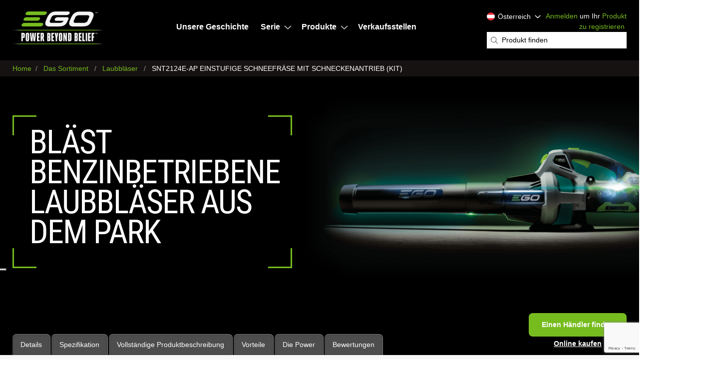

--- FILE ---
content_type: text/html; charset=UTF-8
request_url: https://egopowerplus.at/produkte/laubblaeser/snt2124e-ap
body_size: 18870
content:


    
<!DOCTYPE html>
<html lang="de-AT" dir="ltr" prefix="content: http://purl.org/rss/1.0/modules/content/  dc: http://purl.org/dc/terms/  foaf: http://xmlns.com/foaf/0.1/  og: http://ogp.me/ns#  rdfs: http://www.w3.org/2000/01/rdf-schema#  schema: http://schema.org/  sioc: http://rdfs.org/sioc/ns#  sioct: http://rdfs.org/sioc/types#  skos: http://www.w3.org/2004/02/skos/core#  xsd: http://www.w3.org/2001/XMLSchema# ">
<head>
			<script type="text/javascript">
var _iub = _iub || [];
_iub.csConfiguration = {"askConsentAtCookiePolicyUpdate":true,"cookiePolicyInOtherWindow":true,"countryDetection":true,"emitGtmEvents":true,"enableFadp":true,"enableTcf":true,"enableUspr":true,"floatingPreferencesButtonDisplay":"anchored-center-left","googleAdditionalConsentMode":true,"googleConsentMode":"template","lang":"de","perPurposeConsent":true,"promptToAcceptOnBlockedElements":true,"siteId":3342509,"tcfPurposes":{"2":"consent_only","7":"consent_only","8":"consent_only","9":"consent_only","10":"consent_only","11":"consent_only"},"cookiePolicyId":90137612, "banner":{ "acceptButtonColor":"#77BC1F","acceptButtonDisplay":true,"backgroundColor":"#3C3936","backgroundOverlay":true,"closeButtonDisplay":false,"customizeButtonColor":"#212121","customizeButtonDisplay":true,"explicitWithdrawal":true,"listPurposes":true,"position":"float-center","rejectButtonColor":"#6B6B6B","rejectButtonDisplay":true }};
</script>
<script type="text/javascript" src="https://cs.iubenda.com/autoblocking/3342509.js"></script>
<script type="text/javascript" src="//cdn.iubenda.com/cs/tcf/stub-v2.js"></script>
<script type="text/javascript" src="//cdn.iubenda.com/cs/tcf/safe-tcf-v2.js"></script>
<script type="text/javascript" src="//cdn.iubenda.com/cs/gpp/stub.js"></script>
<script type="text/javascript" src="//cdn.iubenda.com/cs/iubenda_cs.js" charset="UTF-8" async></script>
				<script type="text/javascript">(function (w,d) {var loader = function () {var s = d.createElement("script"), tag = d.getElementsByTagName("script")[0]; s.src="https://cdn.iubenda.com/iubenda.js"; tag.parentNode.insertBefore(s,tag);}; if(w.addEventListener){w.addEventListener("load", loader, false);}else if(w.attachEvent){w.attachEvent("onload", loader);}else{w.onload = loader;}})(window, document);</script>
		<!-- html--node.html.twig -->
      <script type="application/ld+json">
        {
          "@context": "https://schema.org",
          "@type": "Organization",
          "name": "EGO Power+",
          "url": "https://egopowerplus.at/",
          "logo": "",
          "address": {
            "@type": "PostalAddress",
            "addressRegion": "",
            "postalCode": "6250",
            "addressCountry": "Austria",
            "addressLocality": "Kundl",
            "streetAddress": "HOCHFILZER GMBH &amp; COKG, Weinberg 18"
          },
          "contactPoint": {
            "@type": "ContactPoint",
            "telephone": "43 5338 84050",
            "email": "eu.support@egopowerplus.eu"
          },
          "parentOrganization": {
            "@type": "Organization",
            "name": "EGO Power+",
            "url": "https://egopowerplus.com",
            "sameAs": [
              "https://www.facebook.com/egopowerplus",
              "https://www.instagram.com/egopowerplus/",
              "https://twitter.com/egopowerplus",
              "https://www.youtube.com/channel/UC-J2ywb-mrnnB0ordKWk_Vw/featured"
            ],
            "areaServed": {
              "@type": "AdministrativeArea",
              "name": "United States"
            },
            "parentOrganization": {
              "@type": "Organization",
              "name": "Chervon Group",
              "url": "http://global.chervongroup.com/"
            }
          },
          "areaServed": {
            "@type": "AdministrativeArea",
            "name": "Austria"
          }
        }
      </script>
    <script type="application/ld+json">
    {
      "@context": "https://schema.org",
      "@type": "WebSite",
      "name": "EGO Power+",
      "url": "https://egopowerplus.at/",
      "potentialAction": {
        "@type": "SearchAction",
        "target": {
          "@type": "EntryPoint",
          "urlTemplate": "https://egopowerplus.at/search/node?keys={keys}"
        },
        "query-input": "required name=keys"
      }
    }
  </script>
  <script type="application/ld+json">
    {
      "@context": "https://schema.org",
      "@type": "Brand",
      "name": "EGO Power+"
    }
  </script>
    
      <!-- Google Tag Manager -->
    <script>(function(w,d,s,l,i){w[l]=w[l]||[];w[l].push({'gtm.start':new Date().getTime(),event:'gtm.js'});var f=d.getElementsByTagName(s)[0],j=d.createElement(s),dl=l!='dataLayer'?'&l='+l:'';j.async=true;j.src='https://www.googletagmanager.com/gtm.js?id='+i+dl;f.parentNode.insertBefore(j,f);})(window,document,'script','dataLayer','GTM-P7J7LVH');</script>
    <!-- End Google Tag Manager -->
  
      <!-- Google Tag Manager -->
    <script>(function(w,d,s,l,i){w[l]=w[l]||[];w[l].push({'gtm.start':new Date().getTime(),event:'gtm.js'});var f=d.getElementsByTagName(s)[0],j=d.createElement(s),dl=l!='dataLayer'?'&l='+l:'';j.async=true;j.src='https://www.googletagmanager.com/gtm.js?id='+i+dl;f.parentNode.insertBefore(j,f);})(window,document,'script','dataLayer','GTM-5FJ35GS');</script>
    <!-- End Google Tag Manager -->
  

    		<!-- Global site tag (gtag.js) - Google Analytics -->
		<script async src="https://www.googletagmanager.com/gtag/js?id=UA-59916229-9"></script>
		<script>
		window.dataLayer = window.dataLayer || [];
		function gtag(){dataLayer.push(arguments);}
		gtag('js', new Date());
		gtag('config', 'UA-59916229-9');
		</script>
    
  <meta charset="utf-8" />
<meta name="description" content="EGO Power Plus liefert Geräte, die genauso stark sind wie benzinbetriebene Geräte, nur geräuscharm, bedienerfreundlich und abgasfrei. Die branchenführende Arc-Lithium-56-V-Akkutechnologie von EGO liefert ein neues Niveau an Leistung. Mit ihr erhalten Sie die zuverlässige Leistung, um Ihren Job bis zum Abschluss effizient durchführen zu können." />
<meta name="Generator" content="Drupal 11 (https://www.drupal.org)" />
<meta name="MobileOptimized" content="width" />
<meta name="HandheldFriendly" content="true" />
<meta name="viewport" content="width=device-width, initial-scale=1.0" />
<link rel="icon" href="/themes/egopowerplus/favicon.ico" type="image/vnd.microsoft.icon" />
<link rel="canonical" href="https://egopowerplus.at/produkte/laubblaeser/snt2124e-ap" />
<link rel="shortlink" href="https://egopowerplus.at/node/1543" />

              <title>SNT2124E-AP EINSTUFIGE SCHNEEFRÄSE MIT SCHNECKENANTRIEB (KIT) - Ego Power+</title>
        <link rel="stylesheet" media="all" href="/themes/contrib/stable/css/core/components/progress.module.css?t8g4ce" />
<link rel="stylesheet" media="all" href="/themes/contrib/stable/css/core/components/ajax-progress.module.css?t8g4ce" />
<link rel="stylesheet" media="all" href="/modules/contrib/webform/css/webform.element.details.toggle.css?t8g4ce" />
<link rel="stylesheet" media="all" href="/modules/contrib/webform/css/webform.element.message.css?t8g4ce" />
<link rel="stylesheet" media="all" href="/modules/contrib/webform/css/webform.form.css?t8g4ce" />
<link rel="stylesheet" media="all" href="/modules/contrib/captcha/css/captcha.css?t8g4ce" />
<link rel="stylesheet" media="all" href="/modules/custom/ego_warranty_management/css/warranty-management.css?t8g4ce" />
<link rel="stylesheet" media="all" href="/modules/contrib/paragraphs/css/paragraphs.unpublished.css?t8g4ce" />
<link rel="stylesheet" media="all" href="/modules/contrib/webform/css/webform.theme.classy.css?t8g4ce" />
<link rel="stylesheet" media="all" href="/themes/contrib/stable/css/core/assets/vendor/normalize-css/normalize.css?t8g4ce" />
<link rel="stylesheet" media="all" href="/themes/contrib/stable/css/core/normalize-fixes.css?t8g4ce" />
<link rel="stylesheet" media="all" href="/themes/contrib/classy/css/components/messages.css?t8g4ce" />
<link rel="stylesheet" media="all" href="/themes/contrib/classy/css/components/progress.css?t8g4ce" />
<link rel="stylesheet" media="all" href="/themes/egopowerplus/css/bazaarvoice/compiled/bazaarvoice-at.css?t8g4ce" />
<link rel="stylesheet" media="all" href="/themes/egopowerplus/css/app.css?t8g4ce" />

      

                                    <script async src="https://apps.bazaarvoice.com/deployments/egopowerplus_at/main_site/production/de_AT/bv.js"></script>
                  <script async type="text/javascript">
              window.bvDCC = {
                  catalogData: {
                      locale: "de_AT",
                      catalogProducts: [{
                          "productId":"SNT2124E-AP",
                          "productName":"SNT2124E-AP EINSTUFIGE SCHNEEFRÄSE MIT SCHNECKENANTRIEB (KIT)",
                          "productDescription": "Die Power+ Schneefräsen von EGO nutzen die Peak Power™ Technologie und liefern benzingleiche Leistung ohne Lärm, Aufwand und Abgas.Die Peak Power™ Technologie kombiniert die Leistung von zwei unserer branchenführenden EGO 56V-ARC-Lithium™ Akkus, um die härtesten Schneeverhältnisse effizient zu meistern. Der Antrieb sorgt für eine einfache Handhabung.",
                          "productImageURL":"",
                          "productPageURL":"https://egopowerplus.at/produkte/laubblaeser/snt2124e-ap",
                          "brandId":"egopowerplus",
                          "brandName":"EGO POWER +",
                          "categoryPath" : [
                              {
                                  "id" : "blower",
                                  "Name" : "Blower"
                              }
                          ],
                          "manufacturerPartNumbers":["SNT2124E-AP","SNT2120AP"],
                          "modelNumbers":["SNT2124E-AP"],
                          "inactive": false,
                      }]
                  }
              };

              window.bvCallback = function (BV) {
                  BV.pixel.trackEvent("CatalogUpdate", {
                      type: 'Product',
                      locale: window.bvDCC.catalogData.locale,
                      catalogProducts: window.bvDCC.catalogData.catalogProducts
                  });
              };
          </script>
          <script src="https://curations-static.feedmagnet.com/gallery/chervon/prod/loader.js"></script>
        		<script type='text/javascript' src='https://platform-api.sharethis.com/js/sharethis.js#property=62bed00b8ab6ca00128906db&amp;product=sop' async='async'></script>		

		
			
			
			 			 				 
			<script>
			  // --- begin mavenoid embedded troubleshooter ---
			  (function(m,a,v,e,n,o,i,d) {
				n=m.createElement(a);n.async=true;n.src="https://app.mavenoid.com/embedded/embedded.js";
				o=m.getElementsByTagName(a)[0];o.parentNode.insertBefore(n,o);v[e]=v[e]||[];
			  })(document,"script",window,"mavenoid");
			  // --- end mavenoid embedded troubleshooter ---

			  mavenoid.push({
				event: "assistant-mount",
				clientId: "ma_6epf6dhj7a_bmmhb9rek69pnvhougq7pccgiu1n7qv2ghn9",
				initFormData: {"product_model": "SNT2124E-AP","product_category": "blowers"}
			  });
			</script>
		
        </head>
        <body class="node-id-1543 lang-at path-node page-node-type-blower page-node-type-product">
  <!-- Google Tag Manager (noscript) -->
  <noscript><iframe src="https://www.googletagmanager.com/ns.html?id=GTM-P7J7LVH" height="0" width="0" style="display:none;visibility:hidden"></iframe></noscript>
  <!-- End Google Tag Manager (noscript) -->
  <!-- Google Tag Manager (noscript) -->
  <noscript><iframe src="https://www.googletagmanager.com/ns.html?id=GTM-5FJ35GS" height="0" width="0" style="display:none;visibility:hidden"></iframe></noscript>
  <!-- End Google Tag Manager (noscript) -->
<header>
	<div class="header">
		<div class="header__main">
		
			<div class="header__logo">
				<a class="header__logo-link" href="/">EGO</a>
			</div>
			<div class="header__main-menu">
				
	
              <ul id="header_menu" class="menu" itemscope itemtype="https://schema.org/SiteNavigationElement">
                    <li class="menu-item" itemprop="name">
        <a href="/unsere-geschichte" title="Mehr über Ego Power Plus erfahren" itemprop="url" data-drupal-link-system-path="unsere-geschichte">Unsere Geschichte</a>
              </li>
                <li class="menu-item menu-item--expanded" itemprop="name">
        <a href="/serie" title="Serie" itemprop="url" data-drupal-link-system-path="serie">Serie</a>
                                <ul class="menu">
                    <li class="menu-item" itemprop="name">
        <a href="/serie/powerplus-serie" title="Power+ Serie" itemprop="url" data-drupal-link-system-path="serie/powerplus-serie">Power+</a>
              </li>
                <li class="menu-item" itemprop="name">
        <a href="/serie/professional-serie" itemprop="url" data-drupal-link-system-path="serie/professional-serie">Professional</a>
              </li>
                <li class="menu-item" itemprop="name">
        <a href="/serie/professional-x-serie" title="Pro-X Serie" itemprop="url" data-drupal-link-system-path="serie/professional-x-serie">PRO X</a>
              </li>
                <li class="menu-item" itemprop="name">
        <a href="/poweredbyego" itemprop="url" data-drupal-link-system-path="poweredbyego">Powered By EGO</a>
              </li>
        </ul>
  
              </li>
                <li class="menu-item menu-item--expanded" itemprop="name">
        <a href="/produkte" title="Unsere Produkte" itemprop="url" data-drupal-link-system-path="produkte">Produkte</a>
                                <ul class="menu">
                    <li class="menu-item" itemprop="name">
        <a href="/produkte/mahroboter" itemprop="url" data-drupal-link-system-path="produkte/mahroboter">Mähroboter</a>
              </li>
                <li class="menu-item" itemprop="name">
        <a href="/produkte/rasenmaeher" itemprop="url" data-drupal-link-system-path="produkte/rasenmaeher">Rasenmäher</a>
              </li>
                <li class="menu-item" itemprop="name">
        <a href="/produkte/aufsitzmaeher" itemprop="url" data-drupal-link-system-path="produkte/aufsitzmaeher">Aufsitzmäher</a>
              </li>
                <li class="menu-item" itemprop="name">
        <a href="/produkte/multifunktionswerkzeug" itemprop="url" data-drupal-link-system-path="produkte/multifunktionswerkzeug">Multifunktions-Werkzeug</a>
              </li>
                <li class="menu-item" itemprop="name">
        <a href="/produkte/rasentrimmer-und-freischneider" itemprop="url" data-drupal-link-system-path="produkte/rasentrimmer-und-freischneider">Rasentrimmer &amp; Freischneider</a>
              </li>
                <li class="menu-item" itemprop="name">
        <a href="/produkte/heckenscheren" itemprop="url" data-drupal-link-system-path="produkte/heckenscheren">Heckenscheren</a>
              </li>
                <li class="menu-item" itemprop="name">
        <a href="/produkte/kettensaegen" itemprop="url" data-drupal-link-system-path="produkte/kettensaegen">Kettensägen</a>
              </li>
                <li class="menu-item" itemprop="name">
        <a href="/produkte/laubblaeser" itemprop="url" data-drupal-link-system-path="produkte/laubblaeser">Laubbläser</a>
              </li>
                <li class="menu-item" itemprop="name">
        <a href="/produkte/teleskop-werkzeuge" itemprop="url" data-drupal-link-system-path="produkte/teleskop-werkzeuge">Teleskop-Werkzeuge</a>
              </li>
                <li class="menu-item" itemprop="name">
        <a href="/produkte/akkus-und-ladegeraete" itemprop="url" data-drupal-link-system-path="produkte/akkus-und-ladegeraete">Akkus &amp; Ladegeräte</a>
              </li>
                <li class="menu-item" itemprop="name">
        <a href="/produkte/lifestyle" itemprop="url" data-drupal-link-system-path="produkte/lifestyle">Lifestyle</a>
              </li>
                <li class="menu-item" itemprop="name">
        <a href="/produkte/zubehoer" itemprop="url" data-drupal-link-system-path="produkte/zubehoer">Zubehör</a>
              </li>
                <li class="menu-item" itemprop="name">
        <a href="/produkte/schneefrase" itemprop="url" data-drupal-link-system-path="produkte/schneefrase">Schneefräse</a>
              </li>
                <li class="menu-item" itemprop="name">
        <a href="/haufig-gestellte-fragen" itemprop="url" data-drupal-link-system-path="haufig-gestellte-fragen">Akku-FAQs</a>
              </li>
        </ul>
  
              </li>
                <li class="menu-item" itemprop="name">
        <a href="/verkaufsstellen" title="Einen autorisierten EGO Händler finden" itemprop="url" data-drupal-link-system-path="verkaufsstellen">Verkaufsstellen</a>
              </li>
        </ul>
  



			</div>
			<div class="header__meta">
				
<div id="header_search_and_location">

                
  <div class="visually-hidden" id="block-header-location-dropdowns-menu">Header Location Dropdowns</div>
  

        <div class="location-selector">
  <div class="location-selector__menu-wrap">
    <div class="location-selector__trigger">
      <span>Österreich</span>
      <span class="location-selector__trigger-chevron"><svg xmlns="http://www.w3.org/2000/svg" viewBox="0 0 256 512"><!--! Font Awesome Pro 6.0.0-beta1 by @fontawesome - https://fontawesome.com License - https://fontawesome.com/license (Commercial License) --><path d="M89.45 87.5l143.1 152c4.375 4.625 6.562 10.56 6.562 16.5c0 5.937-2.188 11.87-6.562 16.5l-143.1 152C80.33 434.1 65.14 434.5 55.52 425.4c-9.688-9.125-10.03-24.38-.9375-33.94l128.4-135.5l-128.4-135.5C45.49 110.9 45.83 95.75 55.52 86.56C65.14 77.47 80.33 77.87 89.45 87.5z"/></svg></span>
    </div>
    <ul class="location-selector__choices menu">
      <li class="location-selector__choice location-selector__choice--current">
        <span class="location-selector__current">Österreich</span><svg xmlns="http://www.w3.org/2000/svg" viewBox="0 0 320 512"><path d="M312.1 375c9.369 9.369 9.369 24.57 0 33.94s-24.57 9.369-33.94 0L160 289.9l-119 119c-9.369 9.369-24.57 9.369-33.94 0s-9.369-24.57 0-33.94L126.1 256L7.027 136.1c-9.369-9.369-9.369-24.57 0-33.94s24.57-9.369 33.94 0L160 222.1l119-119c9.369-9.369 24.57-9.369 33.94 0s9.369 24.57 0 33.94L193.9 256L312.1 375z"/></svg>
      </li>
      <li class="location-selector__choice location-selector__choice--be">
        <a href="https://fr.egopowerplus.be/?lang=selected" rel="alternate" hreflang="fr"><span>Belgique - Français</span><svg xmlns="http://www.w3.org/2000/svg" viewBox="0 0 512 512"><path d="M488 0h-135.3c-13.25 0-25.09 7.906-30.19 20.16c-5.062 12.28-2.281 26.25 7.094 35.63l40.69 40.69L177.4 289.4c-12.5 12.5-12.5 32.75 0 45.25C183.6 340.9 191.8 344 200 344s16.38-3.125 22.62-9.375l192.9-192.9l40.69 40.69C462.5 188.7 470.8 192 479.3 192c4.219 0 8.469-.8125 12.56-2.5C504.1 184.4 512 172.6 512 159.3V24C512 10.75 501.3 0 488 0zM392 320c-13.25 0-24 10.75-24 24v112c0 4.406-3.594 8-8 8h-304c-4.406 0-8-3.594-8-8v-304c0-4.406 3.594-8 8-8h112C181.3 144 192 133.3 192 120S181.3 96 168 96h-112C25.13 96 0 121.1 0 152v304C0 486.9 25.13 512 56 512h304c30.88 0 56-25.12 56-56v-112C416 330.8 405.3 320 392 320z"/></svg></a>
      </li>
      <li class="location-selector__choice location-selector__choice--be">
        <a href="https://egopowerplus.be/?lang=selected" rel="alternate" hreflang="nl"><span>Belgique - Nederlands</span><svg xmlns="http://www.w3.org/2000/svg" viewBox="0 0 512 512"><path d="M488 0h-135.3c-13.25 0-25.09 7.906-30.19 20.16c-5.062 12.28-2.281 26.25 7.094 35.63l40.69 40.69L177.4 289.4c-12.5 12.5-12.5 32.75 0 45.25C183.6 340.9 191.8 344 200 344s16.38-3.125 22.62-9.375l192.9-192.9l40.69 40.69C462.5 188.7 470.8 192 479.3 192c4.219 0 8.469-.8125 12.56-2.5C504.1 184.4 512 172.6 512 159.3V24C512 10.75 501.3 0 488 0zM392 320c-13.25 0-24 10.75-24 24v112c0 4.406-3.594 8-8 8h-304c-4.406 0-8-3.594-8-8v-304c0-4.406 3.594-8 8-8h112C181.3 144 192 133.3 192 120S181.3 96 168 96h-112C25.13 96 0 121.1 0 152v304C0 486.9 25.13 512 56 512h304c30.88 0 56-25.12 56-56v-112C416 330.8 405.3 320 392 320z"/></svg></a>
      </li>
      <li class="location-selector__choice location-selector__choice--de">
        <a href="https://egopowerplus.de/" rel="alternate" hreflang="de"><span>Deutschland</span><svg xmlns="http://www.w3.org/2000/svg" viewBox="0 0 512 512"><path d="M488 0h-135.3c-13.25 0-25.09 7.906-30.19 20.16c-5.062 12.28-2.281 26.25 7.094 35.63l40.69 40.69L177.4 289.4c-12.5 12.5-12.5 32.75 0 45.25C183.6 340.9 191.8 344 200 344s16.38-3.125 22.62-9.375l192.9-192.9l40.69 40.69C462.5 188.7 470.8 192 479.3 192c4.219 0 8.469-.8125 12.56-2.5C504.1 184.4 512 172.6 512 159.3V24C512 10.75 501.3 0 488 0zM392 320c-13.25 0-24 10.75-24 24v112c0 4.406-3.594 8-8 8h-304c-4.406 0-8-3.594-8-8v-304c0-4.406 3.594-8 8-8h112C181.3 144 192 133.3 192 120S181.3 96 168 96h-112C25.13 96 0 121.1 0 152v304C0 486.9 25.13 512 56 512h304c30.88 0 56-25.12 56-56v-112C416 330.8 405.3 320 392 320z"/></svg></a>
      </li>
      <li class="location-selector__choice location-selector__choice--dk">
        <a href="https://egopowerplus.dk/" rel="alternate" hreflang="dk"><span>Danmark</span><svg xmlns="http://www.w3.org/2000/svg" viewBox="0 0 512 512"><path d="M488 0h-135.3c-13.25 0-25.09 7.906-30.19 20.16c-5.062 12.28-2.281 26.25 7.094 35.63l40.69 40.69L177.4 289.4c-12.5 12.5-12.5 32.75 0 45.25C183.6 340.9 191.8 344 200 344s16.38-3.125 22.62-9.375l192.9-192.9l40.69 40.69C462.5 188.7 470.8 192 479.3 192c4.219 0 8.469-.8125 12.56-2.5C504.1 184.4 512 172.6 512 159.3V24C512 10.75 501.3 0 488 0zM392 320c-13.25 0-24 10.75-24 24v112c0 4.406-3.594 8-8 8h-304c-4.406 0-8-3.594-8-8v-304c0-4.406 3.594-8 8-8h112C181.3 144 192 133.3 192 120S181.3 96 168 96h-112C25.13 96 0 121.1 0 152v304C0 486.9 25.13 512 56 512h304c30.88 0 56-25.12 56-56v-112C416 330.8 405.3 320 392 320z"/></svg></a>
      </li>
      <li class="location-selector__choice location-selector__choice--et">
        <a href="https://egopowerplus.ee/" rel="alternate" hreflang="et"><span>Eesti</span><svg xmlns="http://www.w3.org/2000/svg" viewBox="0 0 512 512"><path d="M488 0h-135.3c-13.25 0-25.09 7.906-30.19 20.16c-5.062 12.28-2.281 26.25 7.094 35.63l40.69 40.69L177.4 289.4c-12.5 12.5-12.5 32.75 0 45.25C183.6 340.9 191.8 344 200 344s16.38-3.125 22.62-9.375l192.9-192.9l40.69 40.69C462.5 188.7 470.8 192 479.3 192c4.219 0 8.469-.8125 12.56-2.5C504.1 184.4 512 172.6 512 159.3V24C512 10.75 501.3 0 488 0zM392 320c-13.25 0-24 10.75-24 24v112c0 4.406-3.594 8-8 8h-304c-4.406 0-8-3.594-8-8v-304c0-4.406 3.594-8 8-8h112C181.3 144 192 133.3 192 120S181.3 96 168 96h-112C25.13 96 0 121.1 0 152v304C0 486.9 25.13 512 56 512h304c30.88 0 56-25.12 56-56v-112C416 330.8 405.3 320 392 320z"/></svg></a>
      </li>
      <li class="location-selector__choice location-selector__choice--es">
        <a href="https://egopowerplus.es/" rel="alternate" hreflang="es"><span>España</span><svg xmlns="http://www.w3.org/2000/svg" viewBox="0 0 512 512"><path d="M488 0h-135.3c-13.25 0-25.09 7.906-30.19 20.16c-5.062 12.28-2.281 26.25 7.094 35.63l40.69 40.69L177.4 289.4c-12.5 12.5-12.5 32.75 0 45.25C183.6 340.9 191.8 344 200 344s16.38-3.125 22.62-9.375l192.9-192.9l40.69 40.69C462.5 188.7 470.8 192 479.3 192c4.219 0 8.469-.8125 12.56-2.5C504.1 184.4 512 172.6 512 159.3V24C512 10.75 501.3 0 488 0zM392 320c-13.25 0-24 10.75-24 24v112c0 4.406-3.594 8-8 8h-304c-4.406 0-8-3.594-8-8v-304c0-4.406 3.594-8 8-8h112C181.3 144 192 133.3 192 120S181.3 96 168 96h-112C25.13 96 0 121.1 0 152v304C0 486.9 25.13 512 56 512h304c30.88 0 56-25.12 56-56v-112C416 330.8 405.3 320 392 320z"/></svg></a>
      </li>
      <li class="location-selector__choice location-selector__choice--eu">
        <a href="https://egopowerplus.eu" rel="alternate" hreflang="en"><span>Europe</span><svg xmlns="http://www.w3.org/2000/svg" viewBox="0 0 512 512"><path d="M488 0h-135.3c-13.25 0-25.09 7.906-30.19 20.16c-5.062 12.28-2.281 26.25 7.094 35.63l40.69 40.69L177.4 289.4c-12.5 12.5-12.5 32.75 0 45.25C183.6 340.9 191.8 344 200 344s16.38-3.125 22.62-9.375l192.9-192.9l40.69 40.69C462.5 188.7 470.8 192 479.3 192c4.219 0 8.469-.8125 12.56-2.5C504.1 184.4 512 172.6 512 159.3V24C512 10.75 501.3 0 488 0zM392 320c-13.25 0-24 10.75-24 24v112c0 4.406-3.594 8-8 8h-304c-4.406 0-8-3.594-8-8v-304c0-4.406 3.594-8 8-8h112C181.3 144 192 133.3 192 120S181.3 96 168 96h-112C25.13 96 0 121.1 0 152v304C0 486.9 25.13 512 56 512h304c30.88 0 56-25.12 56-56v-112C416 330.8 405.3 320 392 320z"/></svg></a>
      </li>
      <li class="location-selector__choice location-selector__choice--fr">
        <a href="https://egopowerplus.fr/" rel="alternate" hreflang="fr"><span>France</span><svg xmlns="http://www.w3.org/2000/svg" viewBox="0 0 512 512"><path d="M488 0h-135.3c-13.25 0-25.09 7.906-30.19 20.16c-5.062 12.28-2.281 26.25 7.094 35.63l40.69 40.69L177.4 289.4c-12.5 12.5-12.5 32.75 0 45.25C183.6 340.9 191.8 344 200 344s16.38-3.125 22.62-9.375l192.9-192.9l40.69 40.69C462.5 188.7 470.8 192 479.3 192c4.219 0 8.469-.8125 12.56-2.5C504.1 184.4 512 172.6 512 159.3V24C512 10.75 501.3 0 488 0zM392 320c-13.25 0-24 10.75-24 24v112c0 4.406-3.594 8-8 8h-304c-4.406 0-8-3.594-8-8v-304c0-4.406 3.594-8 8-8h112C181.3 144 192 133.3 192 120S181.3 96 168 96h-112C25.13 96 0 121.1 0 152v304C0 486.9 25.13 512 56 512h304c30.88 0 56-25.12 56-56v-112C416 330.8 405.3 320 392 320z"/></svg></a>
      </li>
      <li class="location-selector__choice location-selector__choice--gr">
        <a href="https://egopowerplus.gr/" rel="alternate" hreflang="el"><span>Ελλάς</span><svg xmlns="http://www.w3.org/2000/svg" viewBox="0 0 512 512"><path d="M488 0h-135.3c-13.25 0-25.09 7.906-30.19 20.16c-5.062 12.28-2.281 26.25 7.094 35.63l40.69 40.69L177.4 289.4c-12.5 12.5-12.5 32.75 0 45.25C183.6 340.9 191.8 344 200 344s16.38-3.125 22.62-9.375l192.9-192.9l40.69 40.69C462.5 188.7 470.8 192 479.3 192c4.219 0 8.469-.8125 12.56-2.5C504.1 184.4 512 172.6 512 159.3V24C512 10.75 501.3 0 488 0zM392 320c-13.25 0-24 10.75-24 24v112c0 4.406-3.594 8-8 8h-304c-4.406 0-8-3.594-8-8v-304c0-4.406 3.594-8 8-8h112C181.3 144 192 133.3 192 120S181.3 96 168 96h-112C25.13 96 0 121.1 0 152v304C0 486.9 25.13 512 56 512h304c30.88 0 56-25.12 56-56v-112C416 330.8 405.3 320 392 320z"/></svg></a>
      </li>
      <li class="location-selector__choice location-selector__choice--ie">
        <a href="https://egopowerplus.ie/" rel="alternate" hreflang="ga"><span>Ireland</span><svg xmlns="http://www.w3.org/2000/svg" viewBox="0 0 512 512"><path d="M488 0h-135.3c-13.25 0-25.09 7.906-30.19 20.16c-5.062 12.28-2.281 26.25 7.094 35.63l40.69 40.69L177.4 289.4c-12.5 12.5-12.5 32.75 0 45.25C183.6 340.9 191.8 344 200 344s16.38-3.125 22.62-9.375l192.9-192.9l40.69 40.69C462.5 188.7 470.8 192 479.3 192c4.219 0 8.469-.8125 12.56-2.5C504.1 184.4 512 172.6 512 159.3V24C512 10.75 501.3 0 488 0zM392 320c-13.25 0-24 10.75-24 24v112c0 4.406-3.594 8-8 8h-304c-4.406 0-8-3.594-8-8v-304c0-4.406 3.594-8 8-8h112C181.3 144 192 133.3 192 120S181.3 96 168 96h-112C25.13 96 0 121.1 0 152v304C0 486.9 25.13 512 56 512h304c30.88 0 56-25.12 56-56v-112C416 330.8 405.3 320 392 320z"/></svg></a>
      </li>
      <li class="location-selector__choice location-selector__choice--it">
        <a href="https://egopowerplus.it/" rel="alternate" hreflang="it"><span>Italia</span><svg xmlns="http://www.w3.org/2000/svg" viewBox="0 0 512 512"><path d="M488 0h-135.3c-13.25 0-25.09 7.906-30.19 20.16c-5.062 12.28-2.281 26.25 7.094 35.63l40.69 40.69L177.4 289.4c-12.5 12.5-12.5 32.75 0 45.25C183.6 340.9 191.8 344 200 344s16.38-3.125 22.62-9.375l192.9-192.9l40.69 40.69C462.5 188.7 470.8 192 479.3 192c4.219 0 8.469-.8125 12.56-2.5C504.1 184.4 512 172.6 512 159.3V24C512 10.75 501.3 0 488 0zM392 320c-13.25 0-24 10.75-24 24v112c0 4.406-3.594 8-8 8h-304c-4.406 0-8-3.594-8-8v-304c0-4.406 3.594-8 8-8h112C181.3 144 192 133.3 192 120S181.3 96 168 96h-112C25.13 96 0 121.1 0 152v304C0 486.9 25.13 512 56 512h304c30.88 0 56-25.12 56-56v-112C416 330.8 405.3 320 392 320z"/></svg></a>
      </li>
      <li class="location-selector__choice location-selector__choice--lt">
        <a href="https://egopowerplus.lt/" rel="alternate" hreflang="lt"><span>Lietuva</span><svg xmlns="http://www.w3.org/2000/svg" viewBox="0 0 512 512"><path d="M488 0h-135.3c-13.25 0-25.09 7.906-30.19 20.16c-5.062 12.28-2.281 26.25 7.094 35.63l40.69 40.69L177.4 289.4c-12.5 12.5-12.5 32.75 0 45.25C183.6 340.9 191.8 344 200 344s16.38-3.125 22.62-9.375l192.9-192.9l40.69 40.69C462.5 188.7 470.8 192 479.3 192c4.219 0 8.469-.8125 12.56-2.5C504.1 184.4 512 172.6 512 159.3V24C512 10.75 501.3 0 488 0zM392 320c-13.25 0-24 10.75-24 24v112c0 4.406-3.594 8-8 8h-304c-4.406 0-8-3.594-8-8v-304c0-4.406 3.594-8 8-8h112C181.3 144 192 133.3 192 120S181.3 96 168 96h-112C25.13 96 0 121.1 0 152v304C0 486.9 25.13 512 56 512h304c30.88 0 56-25.12 56-56v-112C416 330.8 405.3 320 392 320z"/></svg></a>
      </li>
      <li class="location-selector__choice location-selector__choice--hu">
        <a href="https://egopowerplus.hu/" rel="alternate" hreflang="hu"><span>Magyarország</span><svg xmlns="http://www.w3.org/2000/svg" viewBox="0 0 512 512"><path d="M488 0h-135.3c-13.25 0-25.09 7.906-30.19 20.16c-5.062 12.28-2.281 26.25 7.094 35.63l40.69 40.69L177.4 289.4c-12.5 12.5-12.5 32.75 0 45.25C183.6 340.9 191.8 344 200 344s16.38-3.125 22.62-9.375l192.9-192.9l40.69 40.69C462.5 188.7 470.8 192 479.3 192c4.219 0 8.469-.8125 12.56-2.5C504.1 184.4 512 172.6 512 159.3V24C512 10.75 501.3 0 488 0zM392 320c-13.25 0-24 10.75-24 24v112c0 4.406-3.594 8-8 8h-304c-4.406 0-8-3.594-8-8v-304c0-4.406 3.594-8 8-8h112C181.3 144 192 133.3 192 120S181.3 96 168 96h-112C25.13 96 0 121.1 0 152v304C0 486.9 25.13 512 56 512h304c30.88 0 56-25.12 56-56v-112C416 330.8 405.3 320 392 320z"/></svg></a>
      </li>
      <li class="location-selector__choice location-selector__choice--nl">
        <a href="https://egopowerplus.nl/" rel="alternate" hreflang="nl"><span>Nederland</span><svg xmlns="http://www.w3.org/2000/svg" viewBox="0 0 512 512"><path d="M488 0h-135.3c-13.25 0-25.09 7.906-30.19 20.16c-5.062 12.28-2.281 26.25 7.094 35.63l40.69 40.69L177.4 289.4c-12.5 12.5-12.5 32.75 0 45.25C183.6 340.9 191.8 344 200 344s16.38-3.125 22.62-9.375l192.9-192.9l40.69 40.69C462.5 188.7 470.8 192 479.3 192c4.219 0 8.469-.8125 12.56-2.5C504.1 184.4 512 172.6 512 159.3V24C512 10.75 501.3 0 488 0zM392 320c-13.25 0-24 10.75-24 24v112c0 4.406-3.594 8-8 8h-304c-4.406 0-8-3.594-8-8v-304c0-4.406 3.594-8 8-8h112C181.3 144 192 133.3 192 120S181.3 96 168 96h-112C25.13 96 0 121.1 0 152v304C0 486.9 25.13 512 56 512h304c30.88 0 56-25.12 56-56v-112C416 330.8 405.3 320 392 320z"/></svg></a>
      </li>
	  <!--
		  <li class="location-selector__choice location-selector__choice--no">
			<a href="https://egopowerplus.no/" rel="alternate" hreflang="nb"><span>Norge</span><svg xmlns="http://www.w3.org/2000/svg" viewBox="0 0 512 512"><path d="M488 0h-135.3c-13.25 0-25.09 7.906-30.19 20.16c-5.062 12.28-2.281 26.25 7.094 35.63l40.69 40.69L177.4 289.4c-12.5 12.5-12.5 32.75 0 45.25C183.6 340.9 191.8 344 200 344s16.38-3.125 22.62-9.375l192.9-192.9l40.69 40.69C462.5 188.7 470.8 192 479.3 192c4.219 0 8.469-.8125 12.56-2.5C504.1 184.4 512 172.6 512 159.3V24C512 10.75 501.3 0 488 0zM392 320c-13.25 0-24 10.75-24 24v112c0 4.406-3.594 8-8 8h-304c-4.406 0-8-3.594-8-8v-304c0-4.406 3.594-8 8-8h112C181.3 144 192 133.3 192 120S181.3 96 168 96h-112C25.13 96 0 121.1 0 152v304C0 486.9 25.13 512 56 512h304c30.88 0 56-25.12 56-56v-112C416 330.8 405.3 320 392 320z"/></svg></a>
		  </li>
	  -->
      <li class="location-selector__choice location-selector__choice--at">
        <a href="https://egopowerplus.at/" rel="alternate" hreflang="de-AT"><span>Österreich</span><svg xmlns="http://www.w3.org/2000/svg" viewBox="0 0 512 512"><path d="M488 0h-135.3c-13.25 0-25.09 7.906-30.19 20.16c-5.062 12.28-2.281 26.25 7.094 35.63l40.69 40.69L177.4 289.4c-12.5 12.5-12.5 32.75 0 45.25C183.6 340.9 191.8 344 200 344s16.38-3.125 22.62-9.375l192.9-192.9l40.69 40.69C462.5 188.7 470.8 192 479.3 192c4.219 0 8.469-.8125 12.56-2.5C504.1 184.4 512 172.6 512 159.3V24C512 10.75 501.3 0 488 0zM392 320c-13.25 0-24 10.75-24 24v112c0 4.406-3.594 8-8 8h-304c-4.406 0-8-3.594-8-8v-304c0-4.406 3.594-8 8-8h112C181.3 144 192 133.3 192 120S181.3 96 168 96h-112C25.13 96 0 121.1 0 152v304C0 486.9 25.13 512 56 512h304c30.88 0 56-25.12 56-56v-112C416 330.8 405.3 320 392 320z"/></svg></a>
      </li>
      <li class="location-selector__choice location-selector__choice--za">
        <a href="https://egopowerplus.co.za/" rel="alternate" hreflang="en-ZA"><span>South Africa</span><svg xmlns="http://www.w3.org/2000/svg" viewBox="0 0 512 512"><path d="M488 0h-135.3c-13.25 0-25.09 7.906-30.19 20.16c-5.062 12.28-2.281 26.25 7.094 35.63l40.69 40.69L177.4 289.4c-12.5 12.5-12.5 32.75 0 45.25C183.6 340.9 191.8 344 200 344s16.38-3.125 22.62-9.375l192.9-192.9l40.69 40.69C462.5 188.7 470.8 192 479.3 192c4.219 0 8.469-.8125 12.56-2.5C504.1 184.4 512 172.6 512 159.3V24C512 10.75 501.3 0 488 0zM392 320c-13.25 0-24 10.75-24 24v112c0 4.406-3.594 8-8 8h-304c-4.406 0-8-3.594-8-8v-304c0-4.406 3.594-8 8-8h112C181.3 144 192 133.3 192 120S181.3 96 168 96h-112C25.13 96 0 121.1 0 152v304C0 486.9 25.13 512 56 512h304c30.88 0 56-25.12 56-56v-112C416 330.8 405.3 320 392 320z"/></svg></a>
      </li>
      <li class="location-selector__choice location-selector__choice--ch">
        <a href="https://egopowerplus.ch/?lang=selected" rel="alternate" hreflang="gsw-berne"><span>Suisse - Deutsch</span><svg xmlns="http://www.w3.org/2000/svg" viewBox="0 0 512 512"><path d="M488 0h-135.3c-13.25 0-25.09 7.906-30.19 20.16c-5.062 12.28-2.281 26.25 7.094 35.63l40.69 40.69L177.4 289.4c-12.5 12.5-12.5 32.75 0 45.25C183.6 340.9 191.8 344 200 344s16.38-3.125 22.62-9.375l192.9-192.9l40.69 40.69C462.5 188.7 470.8 192 479.3 192c4.219 0 8.469-.8125 12.56-2.5C504.1 184.4 512 172.6 512 159.3V24C512 10.75 501.3 0 488 0zM392 320c-13.25 0-24 10.75-24 24v112c0 4.406-3.594 8-8 8h-304c-4.406 0-8-3.594-8-8v-304c0-4.406 3.594-8 8-8h112C181.3 144 192 133.3 192 120S181.3 96 168 96h-112C25.13 96 0 121.1 0 152v304C0 486.9 25.13 512 56 512h304c30.88 0 56-25.12 56-56v-112C416 330.8 405.3 320 392 320z"/></svg></a>
      </li>
      <li class="location-selector__choice location-selector__choice--ch">
        <a href="https://fr.egopowerplus.ch/?lang=selected" rel="alternate" hreflang="ch-FR"><span>Suisse - Français</span><svg xmlns="http://www.w3.org/2000/svg" viewBox="0 0 512 512"><path d="M488 0h-135.3c-13.25 0-25.09 7.906-30.19 20.16c-5.062 12.28-2.281 26.25 7.094 35.63l40.69 40.69L177.4 289.4c-12.5 12.5-12.5 32.75 0 45.25C183.6 340.9 191.8 344 200 344s16.38-3.125 22.62-9.375l192.9-192.9l40.69 40.69C462.5 188.7 470.8 192 479.3 192c4.219 0 8.469-.8125 12.56-2.5C504.1 184.4 512 172.6 512 159.3V24C512 10.75 501.3 0 488 0zM392 320c-13.25 0-24 10.75-24 24v112c0 4.406-3.594 8-8 8h-304c-4.406 0-8-3.594-8-8v-304c0-4.406 3.594-8 8-8h112C181.3 144 192 133.3 192 120S181.3 96 168 96h-112C25.13 96 0 121.1 0 152v304C0 486.9 25.13 512 56 512h304c30.88 0 56-25.12 56-56v-112C416 330.8 405.3 320 392 320z"/></svg></a>
      </li>
      <li class="location-selector__choice location-selector__choice--ch">
        <a href="https://it.egopowerplus.ch/?lang=selected" rel="alternate" hreflang="ch-IT"><span>Suisse - Italiano</span><svg xmlns="http://www.w3.org/2000/svg" viewBox="0 0 512 512"><path d="M488 0h-135.3c-13.25 0-25.09 7.906-30.19 20.16c-5.062 12.28-2.281 26.25 7.094 35.63l40.69 40.69L177.4 289.4c-12.5 12.5-12.5 32.75 0 45.25C183.6 340.9 191.8 344 200 344s16.38-3.125 22.62-9.375l192.9-192.9l40.69 40.69C462.5 188.7 470.8 192 479.3 192c4.219 0 8.469-.8125 12.56-2.5C504.1 184.4 512 172.6 512 159.3V24C512 10.75 501.3 0 488 0zM392 320c-13.25 0-24 10.75-24 24v112c0 4.406-3.594 8-8 8h-304c-4.406 0-8-3.594-8-8v-304c0-4.406 3.594-8 8-8h112C181.3 144 192 133.3 192 120S181.3 96 168 96h-112C25.13 96 0 121.1 0 152v304C0 486.9 25.13 512 56 512h304c30.88 0 56-25.12 56-56v-112C416 330.8 405.3 320 392 320z"/></svg></a>
      </li>
      <li class="location-selector__choice location-selector__choice--fi">
        <a href="https://egopowerplus.fi/" rel="alternate" hreflang="fi"><span>Suomi</span><svg xmlns="http://www.w3.org/2000/svg" viewBox="0 0 512 512"><path d="M488 0h-135.3c-13.25 0-25.09 7.906-30.19 20.16c-5.062 12.28-2.281 26.25 7.094 35.63l40.69 40.69L177.4 289.4c-12.5 12.5-12.5 32.75 0 45.25C183.6 340.9 191.8 344 200 344s16.38-3.125 22.62-9.375l192.9-192.9l40.69 40.69C462.5 188.7 470.8 192 479.3 192c4.219 0 8.469-.8125 12.56-2.5C504.1 184.4 512 172.6 512 159.3V24C512 10.75 501.3 0 488 0zM392 320c-13.25 0-24 10.75-24 24v112c0 4.406-3.594 8-8 8h-304c-4.406 0-8-3.594-8-8v-304c0-4.406 3.594-8 8-8h112C181.3 144 192 133.3 192 120S181.3 96 168 96h-112C25.13 96 0 121.1 0 152v304C0 486.9 25.13 512 56 512h304c30.88 0 56-25.12 56-56v-112C416 330.8 405.3 320 392 320z"/></svg></a>
      </li>
		  <li class="location-selector__choice location-selector__choice--se">
			<a href="https://egopowerplus.se/" rel="alternate" hreflang="sv"><span>Sverige</span><svg xmlns="http://www.w3.org/2000/svg" viewBox="0 0 512 512"><path d="M488 0h-135.3c-13.25 0-25.09 7.906-30.19 20.16c-5.062 12.28-2.281 26.25 7.094 35.63l40.69 40.69L177.4 289.4c-12.5 12.5-12.5 32.75 0 45.25C183.6 340.9 191.8 344 200 344s16.38-3.125 22.62-9.375l192.9-192.9l40.69 40.69C462.5 188.7 470.8 192 479.3 192c4.219 0 8.469-.8125 12.56-2.5C504.1 184.4 512 172.6 512 159.3V24C512 10.75 501.3 0 488 0zM392 320c-13.25 0-24 10.75-24 24v112c0 4.406-3.594 8-8 8h-304c-4.406 0-8-3.594-8-8v-304c0-4.406 3.594-8 8-8h112C181.3 144 192 133.3 192 120S181.3 96 168 96h-112C25.13 96 0 121.1 0 152v304C0 486.9 25.13 512 56 512h304c30.88 0 56-25.12 56-56v-112C416 330.8 405.3 320 392 320z"/></svg></a>
		  </li>
      <li class="location-selector__choice location-selector__choice--gb">
        <a href="https://egopowerplus.co.uk" rel="alternate" hreflang="en"><span>United Kingdom</span><svg xmlns="http://www.w3.org/2000/svg" viewBox="0 0 512 512"><path d="M488 0h-135.3c-13.25 0-25.09 7.906-30.19 20.16c-5.062 12.28-2.281 26.25 7.094 35.63l40.69 40.69L177.4 289.4c-12.5 12.5-12.5 32.75 0 45.25C183.6 340.9 191.8 344 200 344s16.38-3.125 22.62-9.375l192.9-192.9l40.69 40.69C462.5 188.7 470.8 192 479.3 192c4.219 0 8.469-.8125 12.56-2.5C504.1 184.4 512 172.6 512 159.3V24C512 10.75 501.3 0 488 0zM392 320c-13.25 0-24 10.75-24 24v112c0 4.406-3.594 8-8 8h-304c-4.406 0-8-3.594-8-8v-304c0-4.406 3.594-8 8-8h112C181.3 144 192 133.3 192 120S181.3 96 168 96h-112C25.13 96 0 121.1 0 152v304C0 486.9 25.13 512 56 512h304c30.88 0 56-25.12 56-56v-112C416 330.8 405.3 320 392 320z"/></svg></a>
      </li>
    </ul>
  </div>
</div>

  
    <div class="header-sign-in">
    <span class="header-sign-in__sign-in-text">
      <span>
                  <a class="header-sign-in__sign-in-link" href="/v2/login/">Anmelden</a> um Ihr <a class="header-sign-in__sign-in-link" href="/v2/register/"> Produkt zu registrieren</a> ​
              </span>
    </span>
  </div>
<div id="search_form" class="search-block-form block block-search container-inline" data-drupal-selector="search-block-form" id="block-searchform" role="search">
  
    
      <form action="/search/node" method="get" id="search-block-form" accept-charset="UTF-8">
  <div class="js-form-item form-item js-form-type-search form-type-search js-form-item-keys form-item-keys form-no-label">
      <label for="edit-keys" class="visually-hidden">Suche</label>
        
<input title="Suchbegriffe eingeben" data-drupal-selector="edit-keys" type="search" id="edit-keys" name="keys" value="" size="15" maxlength="128" class="form-search" placeholder="Produkt finden">

        </div>
<div data-drupal-selector="edit-actions" class="form-actions js-form-wrapper form-wrapper" id="edit-actions"><input data-drupal-selector="edit-submit" type="submit" id="edit-submit" value="Suche" class="button js-form-submit form-submit" />
</div>

</form>

  </div><!-- #search_form -->


</div><!-- #header_search_and_location -->

			</div>
			
			<div class="header__mobile-menu-trigger" id="mobile-menu-open"><svg width="28" height="20" viewBox="0 0 28 20" fill="none" xmlns="http://www.w3.org/2000/svg"><path fill-rule="evenodd" clip-rule="evenodd" d="M27.8446 2.23225C27.3279 3.63068 25.6793 4.46468 24.1618 4.46468H3.30441C1.78829 4.46468 0.976511 3.63068 1.49334 2.23225C2.01053 0.834532 3.65839 0 5.17559 0H26.0329C27.5503 0 28.3605 0.834532 27.8446 2.23225Z" fill="white"/><path fill-rule="evenodd" clip-rule="evenodd" d="M27.844 9.69685C27.3244 11.0961 25.668 11.9293 24.1433 11.9293H9.25934C7.73501 11.9293 6.9195 11.0961 7.43937 9.69685C7.95814 8.29814 9.6152 7.4646 11.1384 7.4646H26.0233C27.5482 7.4646 28.3619 8.29814 27.844 9.69685Z" fill="white"/><path fill-rule="evenodd" clip-rule="evenodd" d="M27.8447 17.1627C27.3293 18.561 25.6843 19.3941 24.1695 19.3941H2.75968C1.24595 19.3941 0.437554 18.561 0.952186 17.1627C1.46754 15.7639 3.11235 14.9294 4.62626 14.9294H26.037C27.5511 14.9294 28.36 15.7639 27.8447 17.1627Z" fill="white"/></svg></div>

		</div>
		
		<div class="header__mobile-menu-wrapper" id="mobile-menu-wrapper">
			<div class="header__mobile-menu-shader-layer" id="mobile-menu-shader-layer"></div>
			<span class="header__mobile-menu-close" id="mobile-menu-close"><svg xmlns="http://www.w3.org/2000/svg" viewBox="0 0 512 512"><path d="M256 8C119 8 8 119 8 256s111 248 248 248 248-111 248-248S393 8 256 8zm121.6 313.1c4.7 4.7 4.7 12.3 0 17L338 377.6c-4.7 4.7-12.3 4.7-17 0L256 312l-65.1 65.6c-4.7 4.7-12.3 4.7-17 0L134.4 338c-4.7-4.7-4.7-12.3 0-17l65.6-65-65.6-65.1c-4.7-4.7-4.7-12.3 0-17l39.6-39.6c4.7-4.7 12.3-4.7 17 0l65 65.7 65.1-65.6c4.7-4.7 12.3-4.7 17 0l39.6 39.6c4.7 4.7 4.7 12.3 0 17L312 256l65.6 65.1z"/></svg></span>
			
			    <nav role="navigation" aria-labelledby="block-mobilemenu-2-menu" id="block-mobilemenu-2" class="block block-menu navigation menu--mobile-menu">
            
  <div class="visually-hidden" id="block-mobilemenu-2-menu">Mobile Menu</div>
  

        
              <ul id="mobile_menu" class="menu">
        <li class="menu-item menu-item--expanded menu-item--search"></li>
                    <li class="menu-item">
        <a href="/unsere-geschichte" data-drupal-link-system-path="unsere-geschichte">Unsere Geschichte</a>
              </li>
                <li class="menu-item drop-down menu-item--expanded">
        <a href="/serie" data-drupal-link-system-path="serie">Serie</a>
                                <ul class="sub-menu">
                    <li class="menu-item">
        <a href="/serie/powerplus-serie" title="Power+ Serie" data-drupal-link-system-path="serie/powerplus-serie">Power+</a>
              </li>
                <li class="menu-item">
        <a href="/serie/professional-serie" data-drupal-link-system-path="serie/professional-serie">Professional</a>
              </li>
                <li class="menu-item">
        <a href="/serie/professional-x-serie" data-drupal-link-system-path="serie/professional-x-serie">Pro X</a>
              </li>
            </ul>
  
              </li>
                <li class="menu-item drop-down menu-item--expanded">
        <a href="/produkte" data-drupal-link-system-path="produkte">Produkte</a>
                                <ul class="sub-menu">
                    <li class="menu-item">
        <a href="/produkte/mahroboter" data-drupal-link-system-path="produkte/mahroboter">Mähroboter</a>
              </li>
                <li class="menu-item">
        <a href="/produkte/F%C3%9CR-PROFIS" data-drupal-link-system-path="produkte/FÜR-PROFIS">Sortiment Für Profis</a>
              </li>
                <li class="menu-item">
        <a href="/produkte/rasenmaeher" data-drupal-link-system-path="produkte/rasenmaeher">Rasenmäher</a>
              </li>
                <li class="menu-item">
        <a href="/produkte/aufsitzmaeher" data-drupal-link-system-path="produkte/aufsitzmaeher">Aufsitzmäher</a>
              </li>
                <li class="menu-item">
        <a href="/produkte/multifunktionswerkzeug" data-drupal-link-system-path="produkte/multifunktionswerkzeug">Multifunktions-Werkzeug</a>
              </li>
                <li class="menu-item">
        <a href="/produkte/rasentrimmer-und-freischneider" data-drupal-link-system-path="produkte/rasentrimmer-und-freischneider">Rasentrimmer &amp; Freischneider</a>
              </li>
                <li class="menu-item">
        <a href="/produkte/heckenscheren" data-drupal-link-system-path="produkte/heckenscheren">Heckenscheren</a>
              </li>
                <li class="menu-item">
        <a href="/produkte/kettensaegen" data-drupal-link-system-path="produkte/kettensaegen">Kettensägen</a>
              </li>
                <li class="menu-item">
        <a href="/produkte/laubblaeser" data-drupal-link-system-path="produkte/laubblaeser">Laubbläser</a>
              </li>
                <li class="menu-item">
        <a href="/produkte/teleskop-werkzeuge" data-drupal-link-system-path="produkte/teleskop-werkzeuge">Teleskop-Werkzeuge</a>
              </li>
                <li class="menu-item">
        <a href="/produkte/akkus-und-ladegeraete" data-drupal-link-system-path="produkte/akkus-und-ladegeraete">Akkus &amp; Ladegeräte</a>
              </li>
                <li class="menu-item">
        <a href="/produkte/lifestyle" data-drupal-link-system-path="produkte/lifestyle">Lifestyle</a>
              </li>
                <li class="menu-item">
        <a href="/produkte/zubehoer" data-drupal-link-system-path="produkte/zubehoer">Zubehör</a>
              </li>
                <li class="menu-item">
        <a href="/produkte/schneefrase" data-drupal-link-system-path="produkte/schneefrase">Schneefräse</a>
              </li>
            </ul>
  
              </li>
                <li class="menu-item">
        <a href="/verkaufsstellen" data-drupal-link-system-path="verkaufsstellen">Verkaufsstellen</a>
              </li>
              <li class="menu-item">
        <a href="/v2/account" style="text-transform: capitalize;">Sehen Sie sich Ihr Konto an</a>
      </li>
        </ul>
  


  </nav>


		</div>
	</div>
</header>	<section class="breadcrumbs">
		<div class="breadcrumbs__inner">
			<ul class="breadcrumbs__list" itemscope itemtype="https://schema.org/BreadcrumbList">
													<li class="breadcrumbs__breadcrumb" itemprop="itemListElement" itemscope itemtype="https://schema.org/ListItem">
																					<a href="https://egopowerplus.at/" class="breadcrumbs__link" title="Home" itemprop="item">
									Home
									<meta itemprop="name" content="Home" />
									<meta itemprop="position" content="1" />
								</a>
																		</li>
									<li class="breadcrumbs__breadcrumb" itemprop="itemListElement" itemscope itemtype="https://schema.org/ListItem">
																					<a href="https://egopowerplus.at/produkte" class="breadcrumbs__link" itemprop="item"><span itemprop="name">Das Sortiment</span></a>
								<meta itemprop="position" content="2" />
																		</li>
									<li class="breadcrumbs__breadcrumb" itemprop="itemListElement" itemscope itemtype="https://schema.org/ListItem">
																					<a href="https://egopowerplus.at/produkte/laubblaeser" class="breadcrumbs__link" itemprop="item"><span itemprop="name">Laubbläser</span></a>
								<meta itemprop="position" content="3" />
																		</li>
									<li class="breadcrumbs__breadcrumb" itemprop="itemListElement" itemscope itemtype="https://schema.org/ListItem">
													<span itemprop="item">
								<span class="breadcrumbs__anchor" itemprop="name">SNT2124E-AP EINSTUFIGE SCHNEEFRÄSE MIT SCHNECKENANTRIEB (KIT)</span>
								<meta itemprop="position" content="4" />
							</span>
											</li>
							</ul>
		</div>
	</section>
  <div class="dialog-off-canvas-main-canvas" data-off-canvas-main-canvas>
    
<main id="content" class="column main-content" role="main">
  <section class="section">
    <a id="main-content" tabindex="-1"></a>
      <div class="region region-content">
    <div data-drupal-messages-fallback class="hidden"></div>	
	<section class="pdp-hero" id="block-contentecb4baac-e2ee-46f4-8a1a-9648cfc82315">
		<div class="pdp-hero__inner">
			<div class="pdp-hero__caption-wrapper">
				<div class="pdp-hero__caption">
					BLÄST BENZINBETRIEBENE LAUBBLÄSER AUS DEM PARK
				</div>	
			</div>
			<div class="pdp-hero__image">
				<img src="/sites/default/files/2023-09/products-blower-side_0.png" />
			</div>
		</div>
	</section>
	<div id="pdp-jump-menu-detector"></div>
	<div id="pdp-jump-menu-shim"></div>
	<section id="pdp-jump-menu" class="pdp-jump-menu">
		<div class="pdp-jump-menu__inner">
			<ul class="pdp-jump-menu__menu">
			<li class="pdp-jump-menu__menu-item">
						<a class="pdp-jump-menu__link" data-scroll-to="#single-product-details">Details</a>
	
		</li>
			<li class="pdp-jump-menu__menu-item">
						<a class="pdp-jump-menu__link" data-scroll-to="#single-product-specification">Spezifikation</a>
	
		</li>
			<li class="pdp-jump-menu__menu-item">
						<a class="pdp-jump-menu__link" data-scroll-to="#single-product-description">Vollständige Produktbeschreibung</a>
	
		</li>
			<li class="pdp-jump-menu__menu-item">
						<a class="pdp-jump-menu__link" data-scroll-to="#block-contentcf0d0ab2-9ac8-4a10-8785-19ea268aef76">Vorteile</a>
	
		</li>
			<li class="pdp-jump-menu__menu-item">
						<a class="pdp-jump-menu__link" data-scroll-to="#block-content26bf01ec-66b3-4013-857f-40e33df27a02">Die Power</a>
	
		</li>
			<li class="pdp-jump-menu__menu-item">
						<a class="pdp-jump-menu__link" data-scroll-to="#reviews-block">Bewertungen</a>
	
		</li>
	</ul>

			<div class="pdp-jump-menu__cta-wrapper">
				        
				<div class="pdp-jump-menu__cta">

											<a class="pdp-jump-menu__cta-find-stockist" href="https://egopowerplus.at/verkaufsstellen">Einen Händler finden</a>
					
											<a class="pdp-jump-menu__cta-buy-online" href="https://shop.hochfilzer.com/ego-rotocut-kreiselscherenaufsatz-rta2300" target="_blank">Online kaufen</a>
					
				</div>

			</div>

		</div>
	</section>

<div id="block-egopowerplus-content" class="block block-system block-system-main-block">
  
    
      


	<section id="single-product-details" class="single-product-details">
		<div class="single-product-details__inner">
			<div class="single-product-details__panel-1">
        				<div class="single-product-details__gallery-panel">
					

<div class="field field--name-field-product-image field--type-image field--label-above images_panel">
	<div class="slide_panel
          slide_panel--range-power
      ">
		<ul class="slides">

			
			
							<li data-thumb="/sites/default/files/2024-10/SNT2124E-AP_EGOEU_SNOW-BLOWER_MAIN_01.png">
					<div class="slide">
						<img src="/sites/default/files/2024-10/SNT2124E-AP_EGOEU_SNOW-BLOWER_MAIN_01.png" loading="lazy" width="600" height="600" itemprop="image" />
					</div>
				</li>
			
			
		</ul>
	</div>

	<div class="thumbnails_panel">
		<ul class="slides">

			
			
							<li data-thumb="/sites/default/files/2024-10/SNT2124E-AP_EGOEU_SNOW-BLOWER_MAIN_01.png">
					<div class="slide">
						<img src="/sites/default/files/2024-10/SNT2124E-AP_EGOEU_SNOW-BLOWER_MAIN_01.png" loading="lazy" width="600" height="600" itemprop="image" />
					</div>
				</li>
			
			
		</ul>
	</div>


</div>




				</div>
				<div class="single-product-details__warranty-panel">
					    <div class="single-product-warranty single-product-warranty--tool single-product-warranty--managed">
    	<ul class="single-product-warranty__warranty-badges">
    		    			<li class="single-product-warranty__warranty-badge"><img src="/modules/custom/ego_warranty_manager/assets/images/de-AT/tool-domestic-5-year.png" loading="lazy" width="95" height="100"  /></li>
    		    		    			<li class="single-product-warranty__warranty-badge"><img src="/modules/custom/ego_warranty_manager/assets/images/de-AT/tool-professional-1-year.png" loading="lazy" width="95" height="100"  /></li>
    		    	</ul>
    </div>


				</div>
				<div class="single-product-details__links-panel">
					<ul class="single-product-details__links">

	
					<li class="single-product-details__link">
												<a class="single-product-details__link-button single-product-details__link-button--outlined" href="/sites/default/files/2024-10/OP_EGO_SNT2120E-AP_EV01.31_230331.pdf">
				Bedienungsanleitungen herunterladen
				</a>
			</li>
		
		
		
	
							<li class="single-product-details__link">
				<a href="/register-new-warranty" class="single-product-details__link-button">Garantieanmeldung</a>
			</li>
			
</ul>
				</div>
			</div>
			<div class="single-product-details__panel-2">
				<div class="single-product-details__sku" itemprop="sku">SNT2124E-AP</div>
	<meta itemprop="mpn" content="SNT2120AP" />
				<h1 class="single-product-details__product-name" itemprop="name">EINSTUFIGE SCHNEEFRÄSE MIT SCHNECKENANTRIEB (KIT)</h1>				<div class="single-product-details__rating">

	
</div>								<div class="single-product-details__description wysiwyg">
			
  <p>Die SNT2120E-AP räumt 21 cm hohen Schnee und wirft ihn bis zu 14 m weit. Damit ist sie ideal für die frühmorgendlichen Räumarbeiten entlang von Einfahrten und Gehwegen.</p>


	
			<p><a id="description-anchor" href="#single-product-description" class="description-anchor">Lesen Sie unten die vollständige Beschreibung</a></p>
	</div>				<ul class="single-product-details__spec-highlights">

  
  
  
  
</ul>
				<div class="single-product-details__kit-breakdown-wrapper">

	
</div>					<div class="product-sharing">
		<div class="product-sharing__title">Dieses Produkt teilen</div>
		<div class="sharethis-inline-share-buttons"></div>
	</div>
				<div class="single-product-details__price-and-find-stockist">
			<div class="single-product-details__price-wrapper" itemprop="offers" itemscope itemtype="https://schema.org/Offer">

							<meta itemprop="priceCurrency" content="EUR" />
			
			<link itemprop="itemCondition" content="http://schema.org/NewCondition" />

			<meta itemprop="url" content="https://egopowerplus.at/produkte/laubblaeser/snt2124e-ap" />

							<span class="single-product-details__rrp">UVP</span> <span class="single-product-details__currency-icon">€</span><span itemprop="price" class="single-product-details__price">1399.00</span>
					</div>
		
	
			<div class="single-product-details__find-stockist">
			<a href="https://egopowerplus.at/verkaufsstellen">Einen Händler finden</a>
		</div>	
		
</div>			</div>
		</div>
	</section>
  <section id="single-product-specification" class="single-product-specification">
    <div class="single-product-specification__inner">
      <h2 class="single-product-specification__title">PRODUKTSPEZIFIKATION</h2>
      <div class="single-product-specification__table-wrapper" id="single-product-specification-table-wrapper">
        <table class="product-accordion__specification-table">
               <tbody>
                  <tr>
                     <th class="product-accordion__specification-row-heading">Spannung (V)</th>
                     <td class="product-accordion__specification-row-value">56</td>
                  </tr>
                  <tr>
                     <th class="product-accordion__specification-row-heading">IP-Klasse</th>
                     <td class="product-accordion__specification-row-value">IPX4</td>
                  </tr>
               </tbody>
            </table>
      </div>
      <div class="single-product-specification__show-all single-product-specification__show-all--hidden" id="single-product-specification-show-all">Alle anzeigen</div>
    </div>
  </section>
	<section id="single-product-description" class="single-product-description">
		<div class="single-product-description__inner">
			<div class="single-product-description__content-wrapper">
				<h2 class="single-product-description__title">VOLLSTÄNDIGE PRODUKTBESCHREIBUNG</h2>
				<div class="single-product-description__trigger">
				
					<span class="single-product-description__trigger-open">
						<svg width="32" height="33" viewBox="0 0 32 33" fill="none" xmlns="http://www.w3.org/2000/svg"><path d="M22 15.4609H17.5V10.9609C17.5 10.1484 16.8125 9.46094 16 9.46094C15.25 9.46094 14.5 10.1484 14.5 10.9609V15.4609H10C9.125 15.4609 8.5 16.1484 8.5 16.9609C8.5 17.8359 9.125 18.4609 10 18.4609H14.5V22.9609C14.5 23.8359 15.125 24.4609 16 24.4609C16.8125 24.4609 17.5 23.8359 17.5 22.9609V18.4609H22C22.8125 18.4609 23.5 17.8359 23.5 16.9609C23.5 16.1484 22.8125 15.4609 22 15.4609ZM16 0.960938C7.125 0.960938 0 8.14844 0 16.9609C0 25.8359 7.125 32.9609 16 32.9609C24.8125 32.9609 32 25.8359 32 16.9609C32 8.14844 24.8125 0.960938 16 0.960938ZM16 29.9609C8.8125 29.9609 3 24.1484 3 16.9609C3 9.83594 8.8125 3.96094 16 3.96094C23.125 3.96094 29 9.83594 29 16.9609C29 24.1484 23.125 29.9609 16 29.9609Z" fill="#77BC1F"/></svg>
					</span>
					
					<span class="single-product-description__trigger-close">
						<svg width="32" height="33" viewBox="0 0 32 33" fill="none" xmlns="http://www.w3.org/2000/svg"><path d="M22 15.4609H10C9.125 15.4609 8.5 16.1484 8.5 16.9609C8.5 17.8359 9.125 18.4609 10 18.4609H22C22.8125 18.4609 23.5 17.8359 23.5 16.9609C23.5 16.1484 22.8125 15.4609 22 15.4609ZM16 0.960938C7.125 0.960938 0 8.14844 0 16.9609C0 25.8359 7.125 32.9609 16 32.9609C24.8125 32.9609 32 25.8359 32 16.9609C32 8.14844 24.8125 0.960938 16 0.960938ZM16 29.9609C8.8125 29.9609 3 24.1484 3 16.9609C3 9.83594 8.8125 3.96094 16 3.96094C23.125 3.96094 29 9.83594 29 16.9609C29 24.1484 23.125 29.9609 16 29.9609Z" fill="#3C3936"/></svg>
					</span>
				</div>
				<div class="single-product-description__content wysiwyg">
					
  <p>Die Power+ Schneefräsen von EGO nutzen die Peak Power™ Technologie und liefern benzingleiche Leistung ohne Lärm, Aufwand und Abgas.</p>

<p>Die Peak Power™ Technologie kombiniert die Leistung von zwei unserer branchenführenden EGO 56V-ARC-Lithium™ Akkus, um die härtesten Schneeverhältnisse effizient zu meistern. Der Antrieb sorgt für eine einfache Handhabung.</p>


				</div>
			</div>
		</div>
	</section>

<script>
  window.dataLayer = window.dataLayer || [];
  window.dataLayer.push({
    event: "view_item",
    ecommerce: {
      items: [{
        item_name: "EINSTUFIGE SCHNEEFRÄSE MIT SCHNECKENANTRIEB (KIT)",
        item_id: "SNT2124E\u002DAP",
        price: 1399.00,
        item_brand: "EGO POWER+",
        item_category: "Power+",
      }]
    }
  });
</script>

  </div>
	
	<section class="pdp-benefits" id="block-contentcf0d0ab2-9ac8-4a10-8785-19ea268aef76">
		<div class="pdp-benefits__inner">

							<h2 class="pdp-benefits__title">VORTEILE DER EGO POWER+ TECHNOLOGIE</h2>
			
			<ul class="pdp-benefits__benefits">
			
									<li class="pdp-benefits__benefit">
						<div class="pdp-benefits__benefit-image" style="background-image:url(/sites/default/files/2023-09/Benefit-BatteryCompatibility_0.jpg);">
															<div class="pdp-benefits__benefit-caption">AKKULEISTUNG UND KOMPATIBILITÄT</div>
								
						</div>
						<div class="pdp-benefits__benefit-info">Liefert die passende Leistung für jede Aufgabe. Unser 56V-ARC-Lithium™ Akku ist ein Wunderwerk der Technik, das benzinbetriebene Geräte in jeder Hinsicht übertrifft. Alle unsere 56V-ARC-Lithium™-Akkus sind innerhalb der gesamten EGO Produktpalette kompatibel- für jedes Werkzeug und jede Aufgabe gibt es also einen passenden Akku.</div>
					</li>
								
				
									<li class="pdp-benefits__benefit">
						<div class="pdp-benefits__benefit-image" style="background-image:url(/sites/default/files/2023-09/Benefit-ECOFriendly_0.jpg);">
															<div class="pdp-benefits__benefit-caption">UMWELTFREUNDLICHKEIT</div>
													</div>
						<div class="pdp-benefits__benefit-info">Bei EGO denken wir über Leistung hinaus. Unsere Experten setzen sich unermüdlich für die Innovation von Werkzeugen für eine bessere Welt ein. Der 56V-ARC-Lithium™ Akku von EGO ist nicht nur leistungsfähiger als Kraftstoff, sondern auch besser für die Umwelt. Helfen Sie uns, Europa in eine akkubetriebene Zukunft zu führen und engagieren Sie sich für eine intelligentere, umweltfreundlichere Art des Arbeitens im Freien.</div>
					</li>
				
				
			</ul>
	
		</div>
	</section>
	<section class="product-features-slider" id="block-content26bf01ec-66b3-4013-857f-40e33df27a02">
		<div class="product-features-slider__inner">
							<h2 class="product-features-slider__title">
					Akku-Eigenschaften
				</h2>
						<div class="product-features-slider__slider-wrapper" id="product-features-slider-block-content26bf01ec-66b3-4013-857f-40e33df27a02">
				<ul class="product-features-slider__slides slides">
									<li class="product-features-slider__slide-wrapper">
			<div class="product-features-slider__slide">
				<div class="product-features-slider__slide-image" style="background-image:url(/sites/default/files/2023-09/Battery-Exploded_0.png);"></div>
				<div class="product-features-slider__slide-caption-outer-wrapper">
					<div class="product-features-slider__slide-caption-wrapper">
						<div class="product-features-slider__slide-caption-inner-wrapper">
							<div class="product-features-slider__slide-title">EIN AKKU WIE KEIN ANDERER</div>
							<div class="product-features-slider__slide-info">Entwickelt, um Leistung zu maximieren</div>
							<div class="product-features-slider__slide-number">01 / 05</div>
							<div class="product-features-slider__slide-arrow">Weiter <svg width="15" height="13" viewBox="0 0 15 13" fill="none" xmlns="http://www.w3.org/2000/svg"><path d="M13.6875 7.67969L8.6875 12.6797C8.5 12.8672 8.25 12.9609 8 12.9609C7.71875 12.9609 7.46875 12.8672 7.28125 12.6797C6.875 12.3047 6.875 11.6484 7.28125 11.2734L10.5625 7.96094H1C0.4375 7.96094 0 7.52344 0 6.96094C0 6.42969 0.4375 5.96094 1 5.96094H10.5625L7.28125 2.67969C6.875 2.30469 6.875 1.64844 7.28125 1.27344C7.65625 0.867188 8.3125 0.867188 8.6875 1.27344L13.6875 6.27344C14.0938 6.64844 14.0938 7.30469 13.6875 7.67969Z" fill="#77BC1F"/></svg></div>
						</div>
					</div>
				</div>
			</div>
		</li>
	
				<li class="product-features-slider__slide-wrapper">
			<div class="product-features-slider__slide">
				<div class="product-features-slider__slide-image" style="background-image:url(/sites/default/files/2023-09/Battery-Exploded-01_0.png);"></div>
				<div class="product-features-slider__slide-caption-outer-wrapper">
					<div class="product-features-slider__slide-caption-wrapper">
						<div class="product-features-slider__slide-caption-inner-wrapper">
							<div class="product-features-slider__slide-title">AUSSEN MONTIERTER AKKU</div>
							<div class="product-features-slider__slide-info">Bleibt kühl, um länger volle Leistung zu bringen</div>
							<div class="product-features-slider__slide-number">02 / 05</div>
							<div class="product-features-slider__slide-arrow">Weiter <svg width="15" height="13" viewBox="0 0 15 13" fill="none" xmlns="http://www.w3.org/2000/svg"><path d="M13.6875 7.67969L8.6875 12.6797C8.5 12.8672 8.25 12.9609 8 12.9609C7.71875 12.9609 7.46875 12.8672 7.28125 12.6797C6.875 12.3047 6.875 11.6484 7.28125 11.2734L10.5625 7.96094H1C0.4375 7.96094 0 7.52344 0 6.96094C0 6.42969 0.4375 5.96094 1 5.96094H10.5625L7.28125 2.67969C6.875 2.30469 6.875 1.64844 7.28125 1.27344C7.65625 0.867188 8.3125 0.867188 8.6875 1.27344L13.6875 6.27344C14.0938 6.64844 14.0938 7.30469 13.6875 7.67969Z" fill="#77BC1F"/></svg></div>
						</div>
					</div>
				</div>
			</div>
		</li>
	
				<li class="product-features-slider__slide-wrapper">
			<div class="product-features-slider__slide">
				<div class="product-features-slider__slide-image" style="background-image:url(/sites/default/files/2023-09/Battery-Exploded-02_0.png);"></div>
				<div class="product-features-slider__slide-caption-outer-wrapper">
					<div class="product-features-slider__slide-caption-wrapper">
						<div class="product-features-slider__slide-caption-inner-wrapper">
							<div class="product-features-slider__slide-title">Power Management System</div>
							<div class="product-features-slider__slide-info">Sichert die beste Laufzeit und Leistung</div>
							<div class="product-features-slider__slide-number">03 / 05</div>
							<div class="product-features-slider__slide-arrow">Weiter <svg width="15" height="13" viewBox="0 0 15 13" fill="none" xmlns="http://www.w3.org/2000/svg"><path d="M13.6875 7.67969L8.6875 12.6797C8.5 12.8672 8.25 12.9609 8 12.9609C7.71875 12.9609 7.46875 12.8672 7.28125 12.6797C6.875 12.3047 6.875 11.6484 7.28125 11.2734L10.5625 7.96094H1C0.4375 7.96094 0 7.52344 0 6.96094C0 6.42969 0.4375 5.96094 1 5.96094H10.5625L7.28125 2.67969C6.875 2.30469 6.875 1.64844 7.28125 1.27344C7.65625 0.867188 8.3125 0.867188 8.6875 1.27344L13.6875 6.27344C14.0938 6.64844 14.0938 7.30469 13.6875 7.67969Z" fill="#77BC1F"/></svg></div>
						</div>
					</div>
				</div>
			</div>
		</li>
	
				<li class="product-features-slider__slide-wrapper">
			<div class="product-features-slider__slide">
				<div class="product-features-slider__slide-image" style="background-image:url(/sites/default/files/2023-09/Battery-Exploded-03_0.png);"></div>
				<div class="product-features-slider__slide-caption-outer-wrapper">
					<div class="product-features-slider__slide-caption-wrapper">
						<div class="product-features-slider__slide-caption-inner-wrapper">
							<div class="product-features-slider__slide-title">EINZIGARTIGE KEEP COOL™ TECHNOLOGIE</div>
							<div class="product-features-slider__slide-info">Erhält die Leistung durch Vermeidung von Überhitzung</div>
							<div class="product-features-slider__slide-number">04 / 05</div>
							<div class="product-features-slider__slide-arrow">Weiter <svg width="15" height="13" viewBox="0 0 15 13" fill="none" xmlns="http://www.w3.org/2000/svg"><path d="M13.6875 7.67969L8.6875 12.6797C8.5 12.8672 8.25 12.9609 8 12.9609C7.71875 12.9609 7.46875 12.8672 7.28125 12.6797C6.875 12.3047 6.875 11.6484 7.28125 11.2734L10.5625 7.96094H1C0.4375 7.96094 0 7.52344 0 6.96094C0 6.42969 0.4375 5.96094 1 5.96094H10.5625L7.28125 2.67969C6.875 2.30469 6.875 1.64844 7.28125 1.27344C7.65625 0.867188 8.3125 0.867188 8.6875 1.27344L13.6875 6.27344C14.0938 6.64844 14.0938 7.30469 13.6875 7.67969Z" fill="#77BC1F"/></svg></div>
						</div>
					</div>
				</div>
			</div>
		</li>
	
				<li class="product-features-slider__slide-wrapper">
			<div class="product-features-slider__slide">
				<div class="product-features-slider__slide-image" style="background-image:url(/sites/default/files/2023-09/Battery-Exploded-04_0_0.png);"></div>
				<div class="product-features-slider__slide-caption-outer-wrapper">
					<div class="product-features-slider__slide-caption-wrapper">
						<div class="product-features-slider__slide-caption-inner-wrapper">
							<div class="product-features-slider__slide-title">INNOVATIVES BOGENFÖRMIGES DESIGN</div>
							<div class="product-features-slider__slide-info">Senkt die Temperatur im Akku</div>
							<div class="product-features-slider__slide-number">05 / 05</div>
							<div class="product-features-slider__slide-arrow">Start <svg width="15" height="13" viewBox="0 0 15 13" fill="none" xmlns="http://www.w3.org/2000/svg"><path d="M13.6875 7.67969L8.6875 12.6797C8.5 12.8672 8.25 12.9609 8 12.9609C7.71875 12.9609 7.46875 12.8672 7.28125 12.6797C6.875 12.3047 6.875 11.6484 7.28125 11.2734L10.5625 7.96094H1C0.4375 7.96094 0 7.52344 0 6.96094C0 6.42969 0.4375 5.96094 1 5.96094H10.5625L7.28125 2.67969C6.875 2.30469 6.875 1.64844 7.28125 1.27344C7.65625 0.867188 8.3125 0.867188 8.6875 1.27344L13.6875 6.27344C14.0938 6.64844 14.0938 7.30469 13.6875 7.67969Z" fill="#77BC1F"/></svg></div>
						</div>
					</div>
				</div>
			</div>
		</li>
	

				</ul>
			</div>
		</div>
	</section>
	<section class="pdf-call-to-action" id="block-contente856dcd3-d088-4653-8728-48f555398cd0">
		<div class="pdf-call-to-action__inner">
							<div class="pdf-call-to-action__pill-caption">
  Für eine saubere, leise und sichere Zukunft.
</div>
						<div class="pdf-call-to-action__title">
  Jetzt auf Akkus umsteigen und direkt einen Baum pflanzen.
</div>
			<div class="pdf-call-to-action__link">
<div class="field field--name-field-link field--type-link field--label-above">
        <div class="field__item"><a href="https://bit.ly/2IVnEOs">Visit Challenge 2025</a></div>
    </div>
</div>
		</div>
	</section>
				<section class="bv-social-commerce-gallery" id="block-contentab28ae16-1aa9-4963-8d24-a3b294669ce6">
			<div class="bv-social-commerce-gallery__inner">
				<div data-crl8-container-id="product" data-crl8-filter="productId:SNT2124E-AP"></div>
			</div>
		</section>
	
<div id="questions" id="block-productbazaarvoicequestionsblock" class="block block-block-content block-block-content8cacf604-6915-461c-b101-0dcd1a9f16e8 content_block content_block_single_product_questions">
  <div class="single_product_questions">
    <div class="bazaarvoice-questions-wrapper">
      <div data-bv-show="questions" data-bv-product-id="SNT2124E-AP"></div>
          </div>
  </div><!-- .single_product_questions -->
</div>

<div id="reviews-block" id="block-productbazaarvoicereviewsblock" class="block block-block-content block-block-content0c5555cf-00bd-46e3-94eb-d20d40d94aef content_block content_block_single_product_reviews">
  <div class="single_product_reviews">
    <div class="bazaarvoice-reviews-wrapper">
      <div data-bv-show="reviews" data-bv-product-id="SNT2124E-AP"></div>

                        </div>
  </div><!-- .single_product_reviews -->
</div>
	<section class="comparison-block" id="block-contentd2c467a0-4047-4f9e-aef1-967d8298ced0">
		<div class="comparison-block__inner">
							<h2 class="comparison-block__title">Compare our blowers</h2>
						<div class="comparison-block__view-selector">
				<span class="comparison-block__view-selector-option active" id="comp-view-selector-option-carousel"></span>
				<span class="comparison-block__view-selector-option" id="comp-view-selector-option-grid"></span>
			</div>
			<div class="comparison-block__slides-wrapper">
				          <ul class="product-grid__cards product-grid__cards--comparison slides">
				<li class="product-grid__card-wrapper">
		<div class="product-card product-card--blower product-card--view-grid">
			<div class="product-card__rating">
	<div data-bv-show="inline_rating" data-bv-product-id="LB6002E" data-bv-redirect-url="/produkte/laubblaeser/lb6002e-leistungsstarker-rueckentragbarer-laubblaeser"></div>
</div>
			<div class="product-card__image">
          <a href="/produkte/laubblaeser/lb6002e-leistungsstarker-rueckentragbarer-laubblaeser" class="product-card__image-link
          product-card__image-link--range-professional
        ">
					<img src="/sites/default/files/2026-01/LB6002E_EGOEU_BACKPACK-BLOWER_MAIN_01.png" width="800" height="566" loading="lazy" />
			</a>

	
</div>

			<div class="product-card__title">
	<div class="product-card__sku">LB6002E</div>
	<div class="product-card__product-name">
		<a href="/produkte/laubblaeser/lb6002e-leistungsstarker-rueckentragbarer-laubblaeser">RÜCKEN-LAUBBLÄSER 1,020 M3/H (KIT)</a>
	</div>
</div>        <div class="grid-specification">
    <table class="grid-specification__specification-table">
<tbody>
<tr>
<th class="grid-specification__specification-row-heading">Max. Antriebskraft (N)</th>
<td class="grid-specification__specification-row-value">19.2</td>
</tr>
<tr>
<th class="grid-specification__specification-row-heading">Werkzeuggewicht (kg)</th>
<td class="grid-specification__specification-row-value">5.7</td>
</tr>
</tbody>
</table>

  </div>
						<div class="product-card__button">
	<a href="/produkte/laubblaeser/lb6002e-leistungsstarker-rueckentragbarer-laubblaeser">Produkt ansehen</a>
</div>		</div>
	</li>

<script>
  window.items = window.items || [];
  window.items.push({
        item_name: "RÜCKEN-LAUBBLÄSER 1,020 M3/H (KIT)",
        item_id: "LB6002E",
        price: 599.00,
        item_brand: "EGO POWER+",
        item_category: "Professional",
  });
</script>

				<li class="product-grid__card-wrapper">
		<div class="product-card product-card--blower product-card--view-grid">
			<div class="product-card__rating">
	<div data-bv-show="inline_rating" data-bv-product-id="LBX6000" data-bv-redirect-url="/produkte/laubblaeser/lbx6000-laubblaeser-feur-profis-at"></div>
</div>
			<div class="product-card__image">
          <a href="/produkte/laubblaeser/lbx6000-laubblaeser-feur-profis-at" class="product-card__image-link
          product-card__image-link--range-professional-x
        ">
					<img src="/sites/default/files/2026-01/LBX6000_EGOEU_BLOWER_MAIN_01.png" width="800" height="566" loading="lazy" />
			</a>

	
</div>

			<div class="product-card__title">
	<div class="product-card__sku">LBX6000</div>
	<div class="product-card__product-name">
		<a href="/produkte/laubblaeser/lbx6000-laubblaeser-feur-profis-at">PRO X LAUBBLÄSER</a>
	</div>
</div>        <div class="grid-specification">
    <table class="grid-specification__specification-table">
<tbody>
<tr>
<th class="grid-specification__specification-row-heading">Werkzeuggewicht (kg)</th>
<td class="grid-specification__specification-row-value">2.7</td>
</tr>
</tbody>
</table>

  </div>
						<div class="product-card__button">
	<a href="/produkte/laubblaeser/lbx6000-laubblaeser-feur-profis-at">Produkt ansehen</a>
</div>		</div>
	</li>

<script>
  window.items = window.items || [];
  window.items.push({
        item_name: "PRO X LAUBBLÄSER",
        item_id: "LBX6000",
        price: 419.00,
        item_brand: "EGO POWER+",
        item_category: "Professional X",
  });
</script>

				<li class="product-grid__card-wrapper">
		<div class="product-card product-card--blower product-card--view-grid">
			<div class="product-card__rating">
	<div data-bv-show="inline_rating" data-bv-product-id="LB6000E" data-bv-redirect-url="/produkte/laubblaeser/lb6000e-leistungsstarker-rueckentragbarer-laubblaeser"></div>
</div>
			<div class="product-card__image">
          <a href="/produkte/laubblaeser/lb6000e-leistungsstarker-rueckentragbarer-laubblaeser" class="product-card__image-link
          product-card__image-link--range-professional
        ">
					<img src="/sites/default/files/2026-01/LB6000E_EGOEU_BACKPACK-BLOWER_MAIN_01.png" width="800" height="566" loading="lazy" />
			</a>

	
</div>

			<div class="product-card__title">
	<div class="product-card__sku">LB6000E</div>
	<div class="product-card__product-name">
		<a href="/produkte/laubblaeser/lb6000e-leistungsstarker-rueckentragbarer-laubblaeser">RÜCKEN-LAUBBLÄSER 1,020 M3/H</a>
	</div>
</div>        <div class="grid-specification">
    <table class="grid-specification__specification-table">
<tbody>
<tr>
<th class="grid-specification__specification-row-heading">Werkzeuggewicht (kg)</th>
<td class="grid-specification__specification-row-value">5.7</td>
</tr>
</tbody>
</table>

  </div>
						<div class="product-card__button">
	<a href="/produkte/laubblaeser/lb6000e-leistungsstarker-rueckentragbarer-laubblaeser">Produkt ansehen</a>
</div>		</div>
	</li>

<script>
  window.items = window.items || [];
  window.items.push({
        item_name: "RÜCKEN-LAUBBLÄSER 1,020 M3/H",
        item_id: "LB6000E",
        price: 329.00,
        item_brand: "EGO POWER+",
        item_category: "Professional",
  });
</script>

				<li class="product-grid__card-wrapper">
		<div class="product-card product-card--blower product-card--view-grid">
			<div class="product-card__rating">
	<div data-bv-show="inline_rating" data-bv-product-id="LB6000E-K1103" data-bv-redirect-url="/laubblaeser/lb6000e-k1103"></div>
</div>
			<div class="product-card__image">
          <a href="/laubblaeser/lb6000e-k1103" class="product-card__image-link
          product-card__image-link--range-professional
        ">
					<img src="/sites/default/files/2017-06/LB6002E_Primary.png" width="1280" height="1280" loading="lazy" />
			</a>

	
</div>

			<div class="product-card__title">
	<div class="product-card__sku">LB6000E-K1103</div>
	<div class="product-card__product-name">
		<a href="/laubblaeser/lb6000e-k1103">RÜCKEN-LAUBBLÄSER 1,020 M3/H (KIT)</a>
	</div>
</div>      						<div class="product-card__button">
	<a href="/laubblaeser/lb6000e-k1103">Produkt ansehen</a>
</div>		</div>
	</li>

<script>
  window.items = window.items || [];
  window.items.push({
        item_name: "RÜCKEN-LAUBBLÄSER 1,020 M3/H (KIT)",
        item_id: "LB6000E\u002DK1103",
        price: 789.00,
        item_brand: "EGO POWER+",
        item_category: "Professional",
  });
</script>

				<li class="product-grid__card-wrapper">
		<div class="product-card product-card--blower product-card--view-grid">
			<div class="product-card__rating">
	<div data-bv-show="inline_rating" data-bv-product-id="LB5300E" data-bv-redirect-url="/produkte/laubblaeser/lb5300e-laubblaeser"></div>
</div>
			<div class="product-card__image">
          <a href="/produkte/laubblaeser/lb5300e-laubblaeser" class="product-card__image-link
          product-card__image-link--range-power
        ">
					<img src="/sites/default/files/2026-01/LB5300E_EGOEU_BLOWER_MAIN_01.png" width="800" height="566" loading="lazy" />
			</a>

	
</div>

			<div class="product-card__title">
	<div class="product-card__sku">LB5300E</div>
	<div class="product-card__product-name">
		<a href="/produkte/laubblaeser/lb5300e-laubblaeser">LAUBBLÄSER 900 M3/H</a>
	</div>
</div>        <div class="grid-specification">
    <table class="grid-specification__specification-table">
<tbody>
<tr>
<th class="grid-specification__specification-row-heading">Werkzeuggewicht (kg)</th>
<td class="grid-specification__specification-row-value">2.2</td>
</tr>
</tbody>
</table>

  </div>
						<div class="product-card__button">
	<a href="/produkte/laubblaeser/lb5300e-laubblaeser">Produkt ansehen</a>
</div>		</div>
	</li>

<script>
  window.items = window.items || [];
  window.items.push({
        item_name: "LAUBBLÄSER 900 M3/H",
        item_id: "LB5300E",
        price: 199.00,
        item_brand: "EGO POWER+",
        item_category: "Power+",
  });
</script>

				<li class="product-grid__card-wrapper">
		<div class="product-card product-card--blower product-card--view-grid">
			<div class="product-card__rating">
	<div data-bv-show="inline_rating" data-bv-product-id="LB5800E" data-bv-redirect-url="/produkte/laubblaeser/lb5800e"></div>
</div>
			<div class="product-card__image">
          <a href="/produkte/laubblaeser/lb5800e" class="product-card__image-link
          product-card__image-link--range-professional
        ">
					<img src="/sites/default/files/2026-01/LB5800E_EGOEU_BLOWER_MAIN_01.png" width="800" height="566" loading="lazy" />
			</a>

	
</div>

			<div class="product-card__title">
	<div class="product-card__sku">LB5800E</div>
	<div class="product-card__product-name">
		<a href="/produkte/laubblaeser/lb5800e">LAUBBLÄSER 986 M3/H</a>
	</div>
</div>        <div class="grid-specification">
    <table class="grid-specification__specification-table">
<tbody>
<tr>
<th class="grid-specification__specification-row-heading">Werkzeuggewicht (kg)</th>
<td class="grid-specification__specification-row-value">2.2</td>
</tr>
</tbody>
</table>

  </div>
						<div class="product-card__button">
	<a href="/produkte/laubblaeser/lb5800e">Produkt ansehen</a>
</div>		</div>
	</li>

<script>
  window.items = window.items || [];
  window.items.push({
        item_name: "LAUBBLÄSER 986 M3/H",
        item_id: "LB5800E",
        price: 249.00,
        item_brand: "EGO POWER+",
        item_category: "Professional",
  });
</script>

	</ul>
        			</div>
		</div>
	</section>

	
  </div>


  </section>
</main>
  <div class="region region-lead-out">
    	<section class="action-links" id="block-content716ed04d-8b19-45a4-b555-adffe47a0106">
		<div class="action-links__inner">
			<ul class="action-links__links">
			
									<li class="action-links__link-wrapper">
						<a class="action-links__link" href="https://egopowerplus.at/sites/default/files/2026-01/EGO%20DE%20Main%20Cat%20v5.2_0.pdf">
							<span class="action-links__link-image" style="background-image: url(/sites/default/files/2023-09/action_links_brochure-optimized_0.png);"></span>
							<span class="action-links__link-caption">Katalog herunterladen</span>
						</a>
					</li>
								
									<li class="action-links__link-wrapper">
						<a class="action-links__link" href="/verkaufsstellen">
							<span class="action-links__link-image" style="background-image: url(/sites/default/files/2023-09/action_links_basket_2-optimized_0.png);"></span>
							<span class="action-links__link-caption action-links__link-caption--grey-bg">Verkaufsstellen</span>
						</a>
					</li>
								
								
			
			</ul>
		</div>
	</section>




<section id="general-form" class="general-form ego-form newsletter-signup newsletter-signup--footer">
	<div class="newsletter-signup__inner">
		<h2 class="newsletter-signup__title">Melden Sie sich an
			<span class="newsletter-signup__title-highlight">EGO-Newsletter</span>
		</h2>
		<p class="newsletter-signup__content">Geben Sie unten Ihre Daten ein und wir senden Ihnen alle aktuellen Produkteinführungen, Neuigkeiten, Informationen und exklusive Angebote von EGO Power+. Wir denken, Sie werden den Newsletter lieben, aber falls Sie Ihre Meinung ändern, können Sie sich jederzeit abmelden.</p>
		<div class="general-form__inner wysiwyg newsletter-signup__form">
			<form class="newsletter-signup__form-elements"  class="webform-submission-form webform-submission-add-form webform-submission-newsletter-signup-footer-form webform-submission-newsletter-signup-footer-add-form webform-submission-newsletter-signup-footer-node-1543-form webform-submission-newsletter-signup-footer-node-1543-add-form js-webform-details-toggle webform-details-toggle" data-drupal-selector="webform-submission-newsletter-signup-footer-node-1543-add-form" action="/produkte/laubblaeser/snt2124e-ap" method="post" id="webform-submission-newsletter-signup-footer-node-1543-add-form" accept-charset="UTF-8">
				
				<div class="js-webform-type-email webform-type-email js-form-item form-item js-form-type-email form-type-email js-form-item-email form-item-email">
      <label for="edit-email--2" class="js-form-required form-required">E-Mail</label>
        <input data-drupal-selector="edit-email" type="email" id="edit-email--2" name="email" value="" size="60" maxlength="254" placeholder="E-Mail" class="form-email required" required="required" />

        </div>
<div class="js-webform-type-textfield webform-type-textfield js-form-item form-item js-form-type-textfield form-type-textfield js-form-item-first-name form-item-first-name">
      <label for="edit-first-name--2" class="js-form-required form-required">Vorname</label>
        <input data-drupal-selector="edit-first-name" type="text" id="edit-first-name--2" name="first_name" value="" size="60" maxlength="255" placeholder="Vorname" class="form-text required" required="required" />

        </div>
<div class="js-webform-type-textfield webform-type-textfield js-form-item form-item js-form-type-textfield form-type-textfield js-form-item-last-name form-item-last-name">
      <label for="edit-last-name--2" class="js-form-required form-required">Nachname</label>
        <input data-drupal-selector="edit-last-name" type="text" id="edit-last-name--2" name="last_name" value="" size="60" maxlength="255" placeholder="Nachname" class="form-text required" required="required" />

        </div>
<div id="edit-gdpr-message--2" class="js-webform-type-webform-markup webform-type-webform-markup js-form-item form-item js-form-type-webform-markup form-type-webform-markup js-form-item-gdpr-message form-item-gdpr-message form-no-label">
        <div class="newsletter-signup__gdpr-message">Mit der Anmeldung zum EGO Power+ Newsletter stimmen Sie unserer <a href="/datenschutzrichtlinie">Datenschutzerklärung</a> zu.</div>
        </div>


  <input data-drupal-selector="edit-captcha-sid" type="hidden" name="captcha_sid" value="479693" />
<input data-drupal-selector="edit-captcha-token" type="hidden" name="captcha_token" value="MXxE3gSFxEPlwuZqU1G2Qu_cXBWpCcwSlpopYDQuTd8" />
<input id="recaptcha-v3-token--2" class="recaptcha-v3-token" data-recaptcha-v3-action="default_action" data-recaptcha-v3-site-key="6Ldo-YYqAAAAACb3ykIUv1o7pq8ir6rJlpMkUP_n" data-drupal-selector="edit-captcha-response" type="hidden" name="captcha_response" value="" />
<input data-drupal-selector="edit-is-recaptcha-v3" type="hidden" name="is_recaptcha_v3" value="1" />

<input data-drupal-selector="edit-region" type="hidden" name="region" value="AT" />
<div data-drupal-selector="edit-actions" class="form-actions webform-actions js-form-wrapper form-wrapper" id="edit-actions--3"><input class="webform-button--submit button button--primary js-form-submit form-submit" data-drupal-selector="edit-actions-submit-2" type="submit" id="edit-actions-submit--2" name="op" value="Absenden" />

</div>
<input autocomplete="off" data-drupal-selector="form-pq1sj-vuzpzbbvpqi8iorxviiqnsbbzah1-8cqf0tvc" type="hidden" name="form_build_id" value="form-pq1Sj_VuzpzBbvPqI8IoRXviIqnSbbZah1_8CQF0tVc" />
<input data-drupal-selector="edit-webform-submission-newsletter-signup-footer-node-1543-add-form" type="hidden" name="form_id" value="webform_submission_newsletter_signup_footer_node_1543_add_form" />


				
			</form>
		</div>
	</div>
</section>


  </div>


  </div>

<footer class="footer">
	<div class="footer__inner">

		
		<div class="footer__menus">
			     
  <div id="footer_menu_wrapper_01" class="footer_menu_wrapper">

    <div id="block-footermenuone-menu">EGO Power<sup>+</sup> Produkte</div>

          
              <ul id="footer_menu_01"  class="footer_menu">
                    <li class="menu-item">
        <a href="/produkte/akkus-und-ladegeraete" data-drupal-link-system-path="produkte/akkus-und-ladegeraete">Akkus und Ladegeräte</a>
              </li>
                <li class="menu-item">
        <a href="/produkte/heckenschere/">Heckenschere</a>
              </li>
                <li class="menu-item">
        <a href="/produkte/kettensaegen" data-drupal-link-system-path="produkte/kettensaegen">Kettensäge</a>
              </li>
                <li class="menu-item">
        <a href="/produkte/laubblaeser-und-schneefraese">Laubbläser und Schneefräse</a>
              </li>
                <li class="menu-item">
        <a href="/produkte/multifunktionswerkzeug" data-drupal-link-system-path="produkte/multifunktionswerkzeug">Multifunktionswerkzeug</a>
              </li>
                <li class="menu-item">
        <a href="/produkte/rasenmaeher" data-drupal-link-system-path="produkte/rasenmaeher">Rasenmäher</a>
              </li>
                <li class="menu-item">
        <a href="/produkte/rasentrimmer-und-freischneider" data-drupal-link-system-path="produkte/rasentrimmer-und-freischneider">Rasentrimmer</a>
              </li>
                <li class="menu-item">
        <a href="/produkte/zubehoer" data-drupal-link-system-path="produkte/zubehoer">Zubehör</a>
              </li>
                <li class="menu-item">
        <a href="/produkte/F%C3%9CR-PROFIS" data-drupal-link-system-path="produkte/FÜR-PROFIS">Pro X Sortiment</a>
              </li>
        </ul>
  


    
  </div>

  <div id="footer_menu_wrapper_02" class="footer_menu_wrapper">

    <div id="block-footermenutwo-menu">Das Unternehmen</div>

          
              <ul id="footer_menu_02"  class="footer_menu">
                    <li class="menu-item">
        <a href="/aura-r2-mahroboter" data-drupal-link-system-path="aura-r2-mahroboter">AURA-R2</a>
              </li>
                <li class="menu-item">
        <a href="/kontakt" data-drupal-link-system-path="kontakt">Kontakt</a>
              </li>
                <li class="menu-item">
        <a href="/unsere-geschichte" data-drupal-link-system-path="unsere-geschichte">Unsere Geschichte</a>
              </li>
                <li class="menu-item">
        <a href="/bedienungsanleitungen-und-sicherheitshinweise" data-drupal-link-system-path="bedienungsanleitungen-und-sicherheitshinweise">Bedienungsanleitungen und Sicherheitshinweise</a>
              </li>
                <li class="menu-item">
        <a href="/datenschutzrichtlinie" data-drupal-link-system-path="datenschutzrichtlinie">Datenschutzrichtlinie</a>
              </li>
                <li class="menu-item">
        <a href="/verkaufsstellen" data-drupal-link-system-path="verkaufsstellen">Verkaufsstellen</a>
              </li>
                <li class="menu-item">
        <a href="/garantiebedingungen" data-drupal-link-system-path="garantiebedingungen">Garantiebedingungen</a>
              </li>
                <li class="menu-item">
        <a href="/impressum" data-drupal-link-system-path="impressum">Impressum</a>
              </li>
                <li class="menu-item">
        <a href="https://egopowerplus.at/werbeaktionen">Werbeaktionen</a>
              </li>
                <li class="menu-item">
        <a href="https://help.egopowerplus.eu/de">Hilfezentrum</a>
              </li>
                <li class="menu-item">
        <a href="/ego-connect" data-drupal-link-system-path="ego-connect">EGO Connect App</a>
              </li>
        </ul>
  


    
  </div>


		</div>

		<div class="footer__location-wrapper">
			<h2 class="footer__location-title">Region</h2>
			
    <nav role="navigation" aria-labelledby="block-headerlocationdropdowns-menu" id="block-headerlocationdropdowns" class="block block-menu navigation menu--header-location-dropdowns">
            
  <div class="visually-hidden" id="block-headerlocationdropdowns-menu">Header Location Dropdowns</div>
  

        <div class="location-selector">
  <div class="location-selector__menu-wrap">
    <div class="location-selector__trigger">
      <span>Österreich</span>
      <span class="location-selector__trigger-chevron"><svg xmlns="http://www.w3.org/2000/svg" viewBox="0 0 256 512"><!--! Font Awesome Pro 6.0.0-beta1 by @fontawesome - https://fontawesome.com License - https://fontawesome.com/license (Commercial License) --><path d="M89.45 87.5l143.1 152c4.375 4.625 6.562 10.56 6.562 16.5c0 5.937-2.188 11.87-6.562 16.5l-143.1 152C80.33 434.1 65.14 434.5 55.52 425.4c-9.688-9.125-10.03-24.38-.9375-33.94l128.4-135.5l-128.4-135.5C45.49 110.9 45.83 95.75 55.52 86.56C65.14 77.47 80.33 77.87 89.45 87.5z"/></svg></span>
    </div>
    <ul class="location-selector__choices menu">
      <li class="location-selector__choice location-selector__choice--current">
        <span class="location-selector__current">Österreich</span><svg xmlns="http://www.w3.org/2000/svg" viewBox="0 0 320 512"><path d="M312.1 375c9.369 9.369 9.369 24.57 0 33.94s-24.57 9.369-33.94 0L160 289.9l-119 119c-9.369 9.369-24.57 9.369-33.94 0s-9.369-24.57 0-33.94L126.1 256L7.027 136.1c-9.369-9.369-9.369-24.57 0-33.94s24.57-9.369 33.94 0L160 222.1l119-119c9.369-9.369 24.57-9.369 33.94 0s9.369 24.57 0 33.94L193.9 256L312.1 375z"/></svg>
      </li>
      <li class="location-selector__choice location-selector__choice--be">
        <a href="https://fr.egopowerplus.be/?lang=selected" rel="alternate" hreflang="fr"><span>Belgique - Français</span><svg xmlns="http://www.w3.org/2000/svg" viewBox="0 0 512 512"><path d="M488 0h-135.3c-13.25 0-25.09 7.906-30.19 20.16c-5.062 12.28-2.281 26.25 7.094 35.63l40.69 40.69L177.4 289.4c-12.5 12.5-12.5 32.75 0 45.25C183.6 340.9 191.8 344 200 344s16.38-3.125 22.62-9.375l192.9-192.9l40.69 40.69C462.5 188.7 470.8 192 479.3 192c4.219 0 8.469-.8125 12.56-2.5C504.1 184.4 512 172.6 512 159.3V24C512 10.75 501.3 0 488 0zM392 320c-13.25 0-24 10.75-24 24v112c0 4.406-3.594 8-8 8h-304c-4.406 0-8-3.594-8-8v-304c0-4.406 3.594-8 8-8h112C181.3 144 192 133.3 192 120S181.3 96 168 96h-112C25.13 96 0 121.1 0 152v304C0 486.9 25.13 512 56 512h304c30.88 0 56-25.12 56-56v-112C416 330.8 405.3 320 392 320z"/></svg></a>
      </li>
      <li class="location-selector__choice location-selector__choice--be">
        <a href="https://egopowerplus.be/?lang=selected" rel="alternate" hreflang="nl"><span>Belgique - Nederlands</span><svg xmlns="http://www.w3.org/2000/svg" viewBox="0 0 512 512"><path d="M488 0h-135.3c-13.25 0-25.09 7.906-30.19 20.16c-5.062 12.28-2.281 26.25 7.094 35.63l40.69 40.69L177.4 289.4c-12.5 12.5-12.5 32.75 0 45.25C183.6 340.9 191.8 344 200 344s16.38-3.125 22.62-9.375l192.9-192.9l40.69 40.69C462.5 188.7 470.8 192 479.3 192c4.219 0 8.469-.8125 12.56-2.5C504.1 184.4 512 172.6 512 159.3V24C512 10.75 501.3 0 488 0zM392 320c-13.25 0-24 10.75-24 24v112c0 4.406-3.594 8-8 8h-304c-4.406 0-8-3.594-8-8v-304c0-4.406 3.594-8 8-8h112C181.3 144 192 133.3 192 120S181.3 96 168 96h-112C25.13 96 0 121.1 0 152v304C0 486.9 25.13 512 56 512h304c30.88 0 56-25.12 56-56v-112C416 330.8 405.3 320 392 320z"/></svg></a>
      </li>
      <li class="location-selector__choice location-selector__choice--de">
        <a href="https://egopowerplus.de/" rel="alternate" hreflang="de"><span>Deutschland</span><svg xmlns="http://www.w3.org/2000/svg" viewBox="0 0 512 512"><path d="M488 0h-135.3c-13.25 0-25.09 7.906-30.19 20.16c-5.062 12.28-2.281 26.25 7.094 35.63l40.69 40.69L177.4 289.4c-12.5 12.5-12.5 32.75 0 45.25C183.6 340.9 191.8 344 200 344s16.38-3.125 22.62-9.375l192.9-192.9l40.69 40.69C462.5 188.7 470.8 192 479.3 192c4.219 0 8.469-.8125 12.56-2.5C504.1 184.4 512 172.6 512 159.3V24C512 10.75 501.3 0 488 0zM392 320c-13.25 0-24 10.75-24 24v112c0 4.406-3.594 8-8 8h-304c-4.406 0-8-3.594-8-8v-304c0-4.406 3.594-8 8-8h112C181.3 144 192 133.3 192 120S181.3 96 168 96h-112C25.13 96 0 121.1 0 152v304C0 486.9 25.13 512 56 512h304c30.88 0 56-25.12 56-56v-112C416 330.8 405.3 320 392 320z"/></svg></a>
      </li>
      <li class="location-selector__choice location-selector__choice--dk">
        <a href="https://egopowerplus.dk/" rel="alternate" hreflang="dk"><span>Danmark</span><svg xmlns="http://www.w3.org/2000/svg" viewBox="0 0 512 512"><path d="M488 0h-135.3c-13.25 0-25.09 7.906-30.19 20.16c-5.062 12.28-2.281 26.25 7.094 35.63l40.69 40.69L177.4 289.4c-12.5 12.5-12.5 32.75 0 45.25C183.6 340.9 191.8 344 200 344s16.38-3.125 22.62-9.375l192.9-192.9l40.69 40.69C462.5 188.7 470.8 192 479.3 192c4.219 0 8.469-.8125 12.56-2.5C504.1 184.4 512 172.6 512 159.3V24C512 10.75 501.3 0 488 0zM392 320c-13.25 0-24 10.75-24 24v112c0 4.406-3.594 8-8 8h-304c-4.406 0-8-3.594-8-8v-304c0-4.406 3.594-8 8-8h112C181.3 144 192 133.3 192 120S181.3 96 168 96h-112C25.13 96 0 121.1 0 152v304C0 486.9 25.13 512 56 512h304c30.88 0 56-25.12 56-56v-112C416 330.8 405.3 320 392 320z"/></svg></a>
      </li>
      <li class="location-selector__choice location-selector__choice--et">
        <a href="https://egopowerplus.ee/" rel="alternate" hreflang="et"><span>Eesti</span><svg xmlns="http://www.w3.org/2000/svg" viewBox="0 0 512 512"><path d="M488 0h-135.3c-13.25 0-25.09 7.906-30.19 20.16c-5.062 12.28-2.281 26.25 7.094 35.63l40.69 40.69L177.4 289.4c-12.5 12.5-12.5 32.75 0 45.25C183.6 340.9 191.8 344 200 344s16.38-3.125 22.62-9.375l192.9-192.9l40.69 40.69C462.5 188.7 470.8 192 479.3 192c4.219 0 8.469-.8125 12.56-2.5C504.1 184.4 512 172.6 512 159.3V24C512 10.75 501.3 0 488 0zM392 320c-13.25 0-24 10.75-24 24v112c0 4.406-3.594 8-8 8h-304c-4.406 0-8-3.594-8-8v-304c0-4.406 3.594-8 8-8h112C181.3 144 192 133.3 192 120S181.3 96 168 96h-112C25.13 96 0 121.1 0 152v304C0 486.9 25.13 512 56 512h304c30.88 0 56-25.12 56-56v-112C416 330.8 405.3 320 392 320z"/></svg></a>
      </li>
      <li class="location-selector__choice location-selector__choice--es">
        <a href="https://egopowerplus.es/" rel="alternate" hreflang="es"><span>España</span><svg xmlns="http://www.w3.org/2000/svg" viewBox="0 0 512 512"><path d="M488 0h-135.3c-13.25 0-25.09 7.906-30.19 20.16c-5.062 12.28-2.281 26.25 7.094 35.63l40.69 40.69L177.4 289.4c-12.5 12.5-12.5 32.75 0 45.25C183.6 340.9 191.8 344 200 344s16.38-3.125 22.62-9.375l192.9-192.9l40.69 40.69C462.5 188.7 470.8 192 479.3 192c4.219 0 8.469-.8125 12.56-2.5C504.1 184.4 512 172.6 512 159.3V24C512 10.75 501.3 0 488 0zM392 320c-13.25 0-24 10.75-24 24v112c0 4.406-3.594 8-8 8h-304c-4.406 0-8-3.594-8-8v-304c0-4.406 3.594-8 8-8h112C181.3 144 192 133.3 192 120S181.3 96 168 96h-112C25.13 96 0 121.1 0 152v304C0 486.9 25.13 512 56 512h304c30.88 0 56-25.12 56-56v-112C416 330.8 405.3 320 392 320z"/></svg></a>
      </li>
      <li class="location-selector__choice location-selector__choice--eu">
        <a href="https://egopowerplus.eu" rel="alternate" hreflang="en"><span>Europe</span><svg xmlns="http://www.w3.org/2000/svg" viewBox="0 0 512 512"><path d="M488 0h-135.3c-13.25 0-25.09 7.906-30.19 20.16c-5.062 12.28-2.281 26.25 7.094 35.63l40.69 40.69L177.4 289.4c-12.5 12.5-12.5 32.75 0 45.25C183.6 340.9 191.8 344 200 344s16.38-3.125 22.62-9.375l192.9-192.9l40.69 40.69C462.5 188.7 470.8 192 479.3 192c4.219 0 8.469-.8125 12.56-2.5C504.1 184.4 512 172.6 512 159.3V24C512 10.75 501.3 0 488 0zM392 320c-13.25 0-24 10.75-24 24v112c0 4.406-3.594 8-8 8h-304c-4.406 0-8-3.594-8-8v-304c0-4.406 3.594-8 8-8h112C181.3 144 192 133.3 192 120S181.3 96 168 96h-112C25.13 96 0 121.1 0 152v304C0 486.9 25.13 512 56 512h304c30.88 0 56-25.12 56-56v-112C416 330.8 405.3 320 392 320z"/></svg></a>
      </li>
      <li class="location-selector__choice location-selector__choice--fr">
        <a href="https://egopowerplus.fr/" rel="alternate" hreflang="fr"><span>France</span><svg xmlns="http://www.w3.org/2000/svg" viewBox="0 0 512 512"><path d="M488 0h-135.3c-13.25 0-25.09 7.906-30.19 20.16c-5.062 12.28-2.281 26.25 7.094 35.63l40.69 40.69L177.4 289.4c-12.5 12.5-12.5 32.75 0 45.25C183.6 340.9 191.8 344 200 344s16.38-3.125 22.62-9.375l192.9-192.9l40.69 40.69C462.5 188.7 470.8 192 479.3 192c4.219 0 8.469-.8125 12.56-2.5C504.1 184.4 512 172.6 512 159.3V24C512 10.75 501.3 0 488 0zM392 320c-13.25 0-24 10.75-24 24v112c0 4.406-3.594 8-8 8h-304c-4.406 0-8-3.594-8-8v-304c0-4.406 3.594-8 8-8h112C181.3 144 192 133.3 192 120S181.3 96 168 96h-112C25.13 96 0 121.1 0 152v304C0 486.9 25.13 512 56 512h304c30.88 0 56-25.12 56-56v-112C416 330.8 405.3 320 392 320z"/></svg></a>
      </li>
      <li class="location-selector__choice location-selector__choice--gr">
        <a href="https://egopowerplus.gr/" rel="alternate" hreflang="el"><span>Ελλάς</span><svg xmlns="http://www.w3.org/2000/svg" viewBox="0 0 512 512"><path d="M488 0h-135.3c-13.25 0-25.09 7.906-30.19 20.16c-5.062 12.28-2.281 26.25 7.094 35.63l40.69 40.69L177.4 289.4c-12.5 12.5-12.5 32.75 0 45.25C183.6 340.9 191.8 344 200 344s16.38-3.125 22.62-9.375l192.9-192.9l40.69 40.69C462.5 188.7 470.8 192 479.3 192c4.219 0 8.469-.8125 12.56-2.5C504.1 184.4 512 172.6 512 159.3V24C512 10.75 501.3 0 488 0zM392 320c-13.25 0-24 10.75-24 24v112c0 4.406-3.594 8-8 8h-304c-4.406 0-8-3.594-8-8v-304c0-4.406 3.594-8 8-8h112C181.3 144 192 133.3 192 120S181.3 96 168 96h-112C25.13 96 0 121.1 0 152v304C0 486.9 25.13 512 56 512h304c30.88 0 56-25.12 56-56v-112C416 330.8 405.3 320 392 320z"/></svg></a>
      </li>
      <li class="location-selector__choice location-selector__choice--ie">
        <a href="https://egopowerplus.ie/" rel="alternate" hreflang="ga"><span>Ireland</span><svg xmlns="http://www.w3.org/2000/svg" viewBox="0 0 512 512"><path d="M488 0h-135.3c-13.25 0-25.09 7.906-30.19 20.16c-5.062 12.28-2.281 26.25 7.094 35.63l40.69 40.69L177.4 289.4c-12.5 12.5-12.5 32.75 0 45.25C183.6 340.9 191.8 344 200 344s16.38-3.125 22.62-9.375l192.9-192.9l40.69 40.69C462.5 188.7 470.8 192 479.3 192c4.219 0 8.469-.8125 12.56-2.5C504.1 184.4 512 172.6 512 159.3V24C512 10.75 501.3 0 488 0zM392 320c-13.25 0-24 10.75-24 24v112c0 4.406-3.594 8-8 8h-304c-4.406 0-8-3.594-8-8v-304c0-4.406 3.594-8 8-8h112C181.3 144 192 133.3 192 120S181.3 96 168 96h-112C25.13 96 0 121.1 0 152v304C0 486.9 25.13 512 56 512h304c30.88 0 56-25.12 56-56v-112C416 330.8 405.3 320 392 320z"/></svg></a>
      </li>
      <li class="location-selector__choice location-selector__choice--it">
        <a href="https://egopowerplus.it/" rel="alternate" hreflang="it"><span>Italia</span><svg xmlns="http://www.w3.org/2000/svg" viewBox="0 0 512 512"><path d="M488 0h-135.3c-13.25 0-25.09 7.906-30.19 20.16c-5.062 12.28-2.281 26.25 7.094 35.63l40.69 40.69L177.4 289.4c-12.5 12.5-12.5 32.75 0 45.25C183.6 340.9 191.8 344 200 344s16.38-3.125 22.62-9.375l192.9-192.9l40.69 40.69C462.5 188.7 470.8 192 479.3 192c4.219 0 8.469-.8125 12.56-2.5C504.1 184.4 512 172.6 512 159.3V24C512 10.75 501.3 0 488 0zM392 320c-13.25 0-24 10.75-24 24v112c0 4.406-3.594 8-8 8h-304c-4.406 0-8-3.594-8-8v-304c0-4.406 3.594-8 8-8h112C181.3 144 192 133.3 192 120S181.3 96 168 96h-112C25.13 96 0 121.1 0 152v304C0 486.9 25.13 512 56 512h304c30.88 0 56-25.12 56-56v-112C416 330.8 405.3 320 392 320z"/></svg></a>
      </li>
      <li class="location-selector__choice location-selector__choice--lt">
        <a href="https://egopowerplus.lt/" rel="alternate" hreflang="lt"><span>Lietuva</span><svg xmlns="http://www.w3.org/2000/svg" viewBox="0 0 512 512"><path d="M488 0h-135.3c-13.25 0-25.09 7.906-30.19 20.16c-5.062 12.28-2.281 26.25 7.094 35.63l40.69 40.69L177.4 289.4c-12.5 12.5-12.5 32.75 0 45.25C183.6 340.9 191.8 344 200 344s16.38-3.125 22.62-9.375l192.9-192.9l40.69 40.69C462.5 188.7 470.8 192 479.3 192c4.219 0 8.469-.8125 12.56-2.5C504.1 184.4 512 172.6 512 159.3V24C512 10.75 501.3 0 488 0zM392 320c-13.25 0-24 10.75-24 24v112c0 4.406-3.594 8-8 8h-304c-4.406 0-8-3.594-8-8v-304c0-4.406 3.594-8 8-8h112C181.3 144 192 133.3 192 120S181.3 96 168 96h-112C25.13 96 0 121.1 0 152v304C0 486.9 25.13 512 56 512h304c30.88 0 56-25.12 56-56v-112C416 330.8 405.3 320 392 320z"/></svg></a>
      </li>
      <li class="location-selector__choice location-selector__choice--hu">
        <a href="https://egopowerplus.hu/" rel="alternate" hreflang="hu"><span>Magyarország</span><svg xmlns="http://www.w3.org/2000/svg" viewBox="0 0 512 512"><path d="M488 0h-135.3c-13.25 0-25.09 7.906-30.19 20.16c-5.062 12.28-2.281 26.25 7.094 35.63l40.69 40.69L177.4 289.4c-12.5 12.5-12.5 32.75 0 45.25C183.6 340.9 191.8 344 200 344s16.38-3.125 22.62-9.375l192.9-192.9l40.69 40.69C462.5 188.7 470.8 192 479.3 192c4.219 0 8.469-.8125 12.56-2.5C504.1 184.4 512 172.6 512 159.3V24C512 10.75 501.3 0 488 0zM392 320c-13.25 0-24 10.75-24 24v112c0 4.406-3.594 8-8 8h-304c-4.406 0-8-3.594-8-8v-304c0-4.406 3.594-8 8-8h112C181.3 144 192 133.3 192 120S181.3 96 168 96h-112C25.13 96 0 121.1 0 152v304C0 486.9 25.13 512 56 512h304c30.88 0 56-25.12 56-56v-112C416 330.8 405.3 320 392 320z"/></svg></a>
      </li>
      <li class="location-selector__choice location-selector__choice--nl">
        <a href="https://egopowerplus.nl/" rel="alternate" hreflang="nl"><span>Nederland</span><svg xmlns="http://www.w3.org/2000/svg" viewBox="0 0 512 512"><path d="M488 0h-135.3c-13.25 0-25.09 7.906-30.19 20.16c-5.062 12.28-2.281 26.25 7.094 35.63l40.69 40.69L177.4 289.4c-12.5 12.5-12.5 32.75 0 45.25C183.6 340.9 191.8 344 200 344s16.38-3.125 22.62-9.375l192.9-192.9l40.69 40.69C462.5 188.7 470.8 192 479.3 192c4.219 0 8.469-.8125 12.56-2.5C504.1 184.4 512 172.6 512 159.3V24C512 10.75 501.3 0 488 0zM392 320c-13.25 0-24 10.75-24 24v112c0 4.406-3.594 8-8 8h-304c-4.406 0-8-3.594-8-8v-304c0-4.406 3.594-8 8-8h112C181.3 144 192 133.3 192 120S181.3 96 168 96h-112C25.13 96 0 121.1 0 152v304C0 486.9 25.13 512 56 512h304c30.88 0 56-25.12 56-56v-112C416 330.8 405.3 320 392 320z"/></svg></a>
      </li>
	  <!--
		  <li class="location-selector__choice location-selector__choice--no">
			<a href="https://egopowerplus.no/" rel="alternate" hreflang="nb"><span>Norge</span><svg xmlns="http://www.w3.org/2000/svg" viewBox="0 0 512 512"><path d="M488 0h-135.3c-13.25 0-25.09 7.906-30.19 20.16c-5.062 12.28-2.281 26.25 7.094 35.63l40.69 40.69L177.4 289.4c-12.5 12.5-12.5 32.75 0 45.25C183.6 340.9 191.8 344 200 344s16.38-3.125 22.62-9.375l192.9-192.9l40.69 40.69C462.5 188.7 470.8 192 479.3 192c4.219 0 8.469-.8125 12.56-2.5C504.1 184.4 512 172.6 512 159.3V24C512 10.75 501.3 0 488 0zM392 320c-13.25 0-24 10.75-24 24v112c0 4.406-3.594 8-8 8h-304c-4.406 0-8-3.594-8-8v-304c0-4.406 3.594-8 8-8h112C181.3 144 192 133.3 192 120S181.3 96 168 96h-112C25.13 96 0 121.1 0 152v304C0 486.9 25.13 512 56 512h304c30.88 0 56-25.12 56-56v-112C416 330.8 405.3 320 392 320z"/></svg></a>
		  </li>
	  -->
      <li class="location-selector__choice location-selector__choice--at">
        <a href="https://egopowerplus.at/" rel="alternate" hreflang="de-AT"><span>Österreich</span><svg xmlns="http://www.w3.org/2000/svg" viewBox="0 0 512 512"><path d="M488 0h-135.3c-13.25 0-25.09 7.906-30.19 20.16c-5.062 12.28-2.281 26.25 7.094 35.63l40.69 40.69L177.4 289.4c-12.5 12.5-12.5 32.75 0 45.25C183.6 340.9 191.8 344 200 344s16.38-3.125 22.62-9.375l192.9-192.9l40.69 40.69C462.5 188.7 470.8 192 479.3 192c4.219 0 8.469-.8125 12.56-2.5C504.1 184.4 512 172.6 512 159.3V24C512 10.75 501.3 0 488 0zM392 320c-13.25 0-24 10.75-24 24v112c0 4.406-3.594 8-8 8h-304c-4.406 0-8-3.594-8-8v-304c0-4.406 3.594-8 8-8h112C181.3 144 192 133.3 192 120S181.3 96 168 96h-112C25.13 96 0 121.1 0 152v304C0 486.9 25.13 512 56 512h304c30.88 0 56-25.12 56-56v-112C416 330.8 405.3 320 392 320z"/></svg></a>
      </li>
      <li class="location-selector__choice location-selector__choice--za">
        <a href="https://egopowerplus.co.za/" rel="alternate" hreflang="en-ZA"><span>South Africa</span><svg xmlns="http://www.w3.org/2000/svg" viewBox="0 0 512 512"><path d="M488 0h-135.3c-13.25 0-25.09 7.906-30.19 20.16c-5.062 12.28-2.281 26.25 7.094 35.63l40.69 40.69L177.4 289.4c-12.5 12.5-12.5 32.75 0 45.25C183.6 340.9 191.8 344 200 344s16.38-3.125 22.62-9.375l192.9-192.9l40.69 40.69C462.5 188.7 470.8 192 479.3 192c4.219 0 8.469-.8125 12.56-2.5C504.1 184.4 512 172.6 512 159.3V24C512 10.75 501.3 0 488 0zM392 320c-13.25 0-24 10.75-24 24v112c0 4.406-3.594 8-8 8h-304c-4.406 0-8-3.594-8-8v-304c0-4.406 3.594-8 8-8h112C181.3 144 192 133.3 192 120S181.3 96 168 96h-112C25.13 96 0 121.1 0 152v304C0 486.9 25.13 512 56 512h304c30.88 0 56-25.12 56-56v-112C416 330.8 405.3 320 392 320z"/></svg></a>
      </li>
      <li class="location-selector__choice location-selector__choice--ch">
        <a href="https://egopowerplus.ch/?lang=selected" rel="alternate" hreflang="gsw-berne"><span>Suisse - Deutsch</span><svg xmlns="http://www.w3.org/2000/svg" viewBox="0 0 512 512"><path d="M488 0h-135.3c-13.25 0-25.09 7.906-30.19 20.16c-5.062 12.28-2.281 26.25 7.094 35.63l40.69 40.69L177.4 289.4c-12.5 12.5-12.5 32.75 0 45.25C183.6 340.9 191.8 344 200 344s16.38-3.125 22.62-9.375l192.9-192.9l40.69 40.69C462.5 188.7 470.8 192 479.3 192c4.219 0 8.469-.8125 12.56-2.5C504.1 184.4 512 172.6 512 159.3V24C512 10.75 501.3 0 488 0zM392 320c-13.25 0-24 10.75-24 24v112c0 4.406-3.594 8-8 8h-304c-4.406 0-8-3.594-8-8v-304c0-4.406 3.594-8 8-8h112C181.3 144 192 133.3 192 120S181.3 96 168 96h-112C25.13 96 0 121.1 0 152v304C0 486.9 25.13 512 56 512h304c30.88 0 56-25.12 56-56v-112C416 330.8 405.3 320 392 320z"/></svg></a>
      </li>
      <li class="location-selector__choice location-selector__choice--ch">
        <a href="https://fr.egopowerplus.ch/?lang=selected" rel="alternate" hreflang="ch-FR"><span>Suisse - Français</span><svg xmlns="http://www.w3.org/2000/svg" viewBox="0 0 512 512"><path d="M488 0h-135.3c-13.25 0-25.09 7.906-30.19 20.16c-5.062 12.28-2.281 26.25 7.094 35.63l40.69 40.69L177.4 289.4c-12.5 12.5-12.5 32.75 0 45.25C183.6 340.9 191.8 344 200 344s16.38-3.125 22.62-9.375l192.9-192.9l40.69 40.69C462.5 188.7 470.8 192 479.3 192c4.219 0 8.469-.8125 12.56-2.5C504.1 184.4 512 172.6 512 159.3V24C512 10.75 501.3 0 488 0zM392 320c-13.25 0-24 10.75-24 24v112c0 4.406-3.594 8-8 8h-304c-4.406 0-8-3.594-8-8v-304c0-4.406 3.594-8 8-8h112C181.3 144 192 133.3 192 120S181.3 96 168 96h-112C25.13 96 0 121.1 0 152v304C0 486.9 25.13 512 56 512h304c30.88 0 56-25.12 56-56v-112C416 330.8 405.3 320 392 320z"/></svg></a>
      </li>
      <li class="location-selector__choice location-selector__choice--ch">
        <a href="https://it.egopowerplus.ch/?lang=selected" rel="alternate" hreflang="ch-IT"><span>Suisse - Italiano</span><svg xmlns="http://www.w3.org/2000/svg" viewBox="0 0 512 512"><path d="M488 0h-135.3c-13.25 0-25.09 7.906-30.19 20.16c-5.062 12.28-2.281 26.25 7.094 35.63l40.69 40.69L177.4 289.4c-12.5 12.5-12.5 32.75 0 45.25C183.6 340.9 191.8 344 200 344s16.38-3.125 22.62-9.375l192.9-192.9l40.69 40.69C462.5 188.7 470.8 192 479.3 192c4.219 0 8.469-.8125 12.56-2.5C504.1 184.4 512 172.6 512 159.3V24C512 10.75 501.3 0 488 0zM392 320c-13.25 0-24 10.75-24 24v112c0 4.406-3.594 8-8 8h-304c-4.406 0-8-3.594-8-8v-304c0-4.406 3.594-8 8-8h112C181.3 144 192 133.3 192 120S181.3 96 168 96h-112C25.13 96 0 121.1 0 152v304C0 486.9 25.13 512 56 512h304c30.88 0 56-25.12 56-56v-112C416 330.8 405.3 320 392 320z"/></svg></a>
      </li>
      <li class="location-selector__choice location-selector__choice--fi">
        <a href="https://egopowerplus.fi/" rel="alternate" hreflang="fi"><span>Suomi</span><svg xmlns="http://www.w3.org/2000/svg" viewBox="0 0 512 512"><path d="M488 0h-135.3c-13.25 0-25.09 7.906-30.19 20.16c-5.062 12.28-2.281 26.25 7.094 35.63l40.69 40.69L177.4 289.4c-12.5 12.5-12.5 32.75 0 45.25C183.6 340.9 191.8 344 200 344s16.38-3.125 22.62-9.375l192.9-192.9l40.69 40.69C462.5 188.7 470.8 192 479.3 192c4.219 0 8.469-.8125 12.56-2.5C504.1 184.4 512 172.6 512 159.3V24C512 10.75 501.3 0 488 0zM392 320c-13.25 0-24 10.75-24 24v112c0 4.406-3.594 8-8 8h-304c-4.406 0-8-3.594-8-8v-304c0-4.406 3.594-8 8-8h112C181.3 144 192 133.3 192 120S181.3 96 168 96h-112C25.13 96 0 121.1 0 152v304C0 486.9 25.13 512 56 512h304c30.88 0 56-25.12 56-56v-112C416 330.8 405.3 320 392 320z"/></svg></a>
      </li>
		  <li class="location-selector__choice location-selector__choice--se">
			<a href="https://egopowerplus.se/" rel="alternate" hreflang="sv"><span>Sverige</span><svg xmlns="http://www.w3.org/2000/svg" viewBox="0 0 512 512"><path d="M488 0h-135.3c-13.25 0-25.09 7.906-30.19 20.16c-5.062 12.28-2.281 26.25 7.094 35.63l40.69 40.69L177.4 289.4c-12.5 12.5-12.5 32.75 0 45.25C183.6 340.9 191.8 344 200 344s16.38-3.125 22.62-9.375l192.9-192.9l40.69 40.69C462.5 188.7 470.8 192 479.3 192c4.219 0 8.469-.8125 12.56-2.5C504.1 184.4 512 172.6 512 159.3V24C512 10.75 501.3 0 488 0zM392 320c-13.25 0-24 10.75-24 24v112c0 4.406-3.594 8-8 8h-304c-4.406 0-8-3.594-8-8v-304c0-4.406 3.594-8 8-8h112C181.3 144 192 133.3 192 120S181.3 96 168 96h-112C25.13 96 0 121.1 0 152v304C0 486.9 25.13 512 56 512h304c30.88 0 56-25.12 56-56v-112C416 330.8 405.3 320 392 320z"/></svg></a>
		  </li>
      <li class="location-selector__choice location-selector__choice--gb">
        <a href="https://egopowerplus.co.uk" rel="alternate" hreflang="en"><span>United Kingdom</span><svg xmlns="http://www.w3.org/2000/svg" viewBox="0 0 512 512"><path d="M488 0h-135.3c-13.25 0-25.09 7.906-30.19 20.16c-5.062 12.28-2.281 26.25 7.094 35.63l40.69 40.69L177.4 289.4c-12.5 12.5-12.5 32.75 0 45.25C183.6 340.9 191.8 344 200 344s16.38-3.125 22.62-9.375l192.9-192.9l40.69 40.69C462.5 188.7 470.8 192 479.3 192c4.219 0 8.469-.8125 12.56-2.5C504.1 184.4 512 172.6 512 159.3V24C512 10.75 501.3 0 488 0zM392 320c-13.25 0-24 10.75-24 24v112c0 4.406-3.594 8-8 8h-304c-4.406 0-8-3.594-8-8v-304c0-4.406 3.594-8 8-8h112C181.3 144 192 133.3 192 120S181.3 96 168 96h-112C25.13 96 0 121.1 0 152v304C0 486.9 25.13 512 56 512h304c30.88 0 56-25.12 56-56v-112C416 330.8 405.3 320 392 320z"/></svg></a>
      </li>
    </ul>
  </div>
</div>

  </nav>


		</div>

		<div class="footer__social">

			  <div class="region region-footer-social">
    
  				<ul class="footer__social-items">
							<li class="footer__social-item">
					<a href="https://www.facebook.com/egopowerplus.dach" target="_blank">
												<span class="icon-facebook"></span>
											</a>
				</li>
							<li class="footer__social-item">
					<a href="https://www.instagram.com/egopowerplusdach" target="_blank">
												<span class="icon-instagram"></span>
											</a>
				</li>
							<li class="footer__social-item">
					<a href="https://www.linkedin.com/company/ego-power-plus-eu/" target="_blank">
												<span class="icon-linkedin"></span>
											</a>
				</li>
							<li class="footer__social-item">
					<a href="https://www.youtube.com/channel/UCH5PeqmCw9jnED533FV7wjw" target="_blank">
												<span class="icon-youtube"></span>
											</a>
				</li>
					</ul>
	

    
	
  </div>



		</div>
	</div>
</footer>



  <div class="region region-modal-scripts">
    
<div class="newsletter-signup__wrapper">
    <section id="general-form" class="general-form ego-form newsletter-signup newsletter-signup--modal">
    	<a href="#" class="newsletter-signup__close-button" data-newsletter-modal-close>
        <svg xmlns="http://www.w3.org/2000/svg" viewBox="0 0 512 512"><!--! Font Awesome Free 6.1.1 by @fontawesome - https://fontawesome.com License - https://fontawesome.com/license/free (Icons: CC BY 4.0, Fonts: SIL OFL 1.1, Code: MIT License) Copyright 2022 Fonticons, Inc. --><path d="M0 256C0 114.6 114.6 0 256 0C397.4 0 512 114.6 512 256C512 397.4 397.4 512 256 512C114.6 512 0 397.4 0 256zM175 208.1L222.1 255.1L175 303C165.7 312.4 165.7 327.6 175 336.1C184.4 346.3 199.6 346.3 208.1 336.1L255.1 289.9L303 336.1C312.4 346.3 327.6 346.3 336.1 336.1C346.3 327.6 346.3 312.4 336.1 303L289.9 255.1L336.1 208.1C346.3 199.6 346.3 184.4 336.1 175C327.6 165.7 312.4 165.7 303 175L255.1 222.1L208.1 175C199.6 165.7 184.4 165.7 175 175C165.7 184.4 165.7 199.6 175 208.1V208.1z"/></svg>
      </a>
        <div class="newsletter-signup__inner newsletter-signup__inner--modal">
    		<h2 class="newsletter-signup__title">
    			<span class="newsletter-signup__title-highlight">BENZINGLEICHE LEISTUNG,</span>
                ABER OHNE LÄRM, AUFWAND UND ABGASE.
    		</h2>
    		<p class="newsletter-signup__content">Abonnieren Sie unseren E-Mail-Newsletter und erfahren Sie als Erstes von neuen Produkten und den neuesten Nachrichten von EGO Power+.</p>
    		<div class="general-form__inner wysiwyg newsletter-signup__form newsletter-signup__form--modal">
    			<form class="newsletter-signup__form-elements"  class="webform-submission-form webform-submission-add-form webform-submission-newsletter-signup-form webform-submission-newsletter-signup-add-form webform-submission-newsletter-signup-node-1543-form webform-submission-newsletter-signup-node-1543-add-form js-webform-details-toggle webform-details-toggle" data-drupal-selector="webform-submission-newsletter-signup-node-1543-add-form" action="/produkte/laubblaeser/snt2124e-ap" method="post" id="webform-submission-newsletter-signup-node-1543-add-form" accept-charset="UTF-8">
    				
    				<div class="js-webform-type-email webform-type-email js-form-item form-item js-form-type-email form-type-email js-form-item-email form-item-email">
      <label for="edit-email" class="js-form-required form-required">E-Mail</label>
        <input data-drupal-selector="edit-email" type="email" id="edit-email" name="email" value="" size="60" maxlength="254" placeholder="E-Mail" class="form-email required" required="required" />

        </div>
<div class="js-webform-type-textfield webform-type-textfield js-form-item form-item js-form-type-textfield form-type-textfield js-form-item-first-name form-item-first-name">
      <label for="edit-first-name" class="js-form-required form-required">Vorname</label>
        <input data-drupal-selector="edit-first-name" type="text" id="edit-first-name" name="first_name" value="" size="60" maxlength="255" placeholder="Vorname" class="form-text required" required="required" />

        </div>
<div class="js-webform-type-textfield webform-type-textfield js-form-item form-item js-form-type-textfield form-type-textfield js-form-item-last-name form-item-last-name">
      <label for="edit-last-name" class="js-form-required form-required">Nachname</label>
        <input data-drupal-selector="edit-last-name" type="text" id="edit-last-name" name="last_name" value="" size="60" maxlength="255" placeholder="Nachname" class="form-text required" required="required" />

        </div>
<div id="edit-gdpr-message" class="js-webform-type-webform-markup webform-type-webform-markup js-form-item form-item js-form-type-webform-markup form-type-webform-markup js-form-item-gdpr-message form-item-gdpr-message form-no-label">
        <div class="newsletter-signup__gdpr-message">Mit der Anmeldung zum EGO Power+ Newsletter stimmen Sie unserer <a href="/datenschutzrichtlinie">Datenschutzerklärung</a> zu.</div>
        </div>


  <input data-drupal-selector="edit-captcha-sid" type="hidden" name="captcha_sid" value="479692" />
<input data-drupal-selector="edit-captcha-token" type="hidden" name="captcha_token" value="Q6Kej4-6GoFLE_cIMlVi4n-5wQ3fLa4-mhrklB0ckE0" />
<input id="recaptcha-v3-token" class="recaptcha-v3-token" data-recaptcha-v3-action="default_action" data-recaptcha-v3-site-key="6Ldo-YYqAAAAACb3ykIUv1o7pq8ir6rJlpMkUP_n" data-drupal-selector="edit-captcha-response" type="hidden" name="captcha_response" value="" />
<input data-drupal-selector="edit-is-recaptcha-v3" type="hidden" name="is_recaptcha_v3" value="1" />

<input data-drupal-selector="edit-region" type="hidden" name="region" value="AT" />
<div data-drupal-selector="edit-actions" class="form-actions webform-actions js-form-wrapper form-wrapper" id="edit-actions"><input class="webform-button--submit button button--primary js-form-submit form-submit" data-drupal-selector="edit-actions-submit" type="submit" id="edit-actions-submit" name="op" value="Absenden" />

</div>
<input autocomplete="off" data-drupal-selector="form-qhe4dkqvekcvtliftv8weuajym-jxtpdts1nlykhgvs" type="hidden" name="form_build_id" value="form-qhe4dKqVEkCvtlIFTV8WeUAJYm_JxTpDTs1nLYkhGvs" />
<input data-drupal-selector="edit-webform-submission-newsletter-signup-node-1543-add-form" type="hidden" name="form_id" value="webform_submission_newsletter_signup_node_1543_add_form" />


    				
    			</form>
          <a href="#" class="newsletter-signup__close-link" data-newsletter-modal-close="permanent">
            Nicht mehr anzeigen
          </a>
    		</div>
    	</div>
    </section>
    <div class="newsletter-signup__overlay"></div>
</div>



	
  </div>



<script>
if (window.items && window.items.length > 0) {
	window.dataLayer = window.dataLayer || [];
	window.dataLayer.push({
		event: 'view_item_list',
		ecommerce: {
			items: window.items
		}
	});
}
</script><script type="application/json" data-drupal-selector="drupal-settings-json">{"path":{"baseUrl":"\/","pathPrefix":"","currentPath":"node\/1543","currentPathIsAdmin":false,"isFront":false,"currentLanguage":"de-AT"},"pluralDelimiter":"\u0003","suppressDeprecationErrors":true,"ajaxPageState":{"libraries":"[base64]","theme":"egopowerplus","theme_token":null},"ajaxTrustedUrl":{"\/search\/node":true,"form_action_p_pvdeGsVG5zNF_XLGPTvYSKCf43t8qZYSwcfZl2uzM":true,"\/produkte\/laubblaeser\/snt2124e-ap?ajax_form=1":true},"ajax":{"edit-captcha-response":{"callback":"recaptcha_v3_ajax_callback","event":"change","url":"\/produkte\/laubblaeser\/snt2124e-ap?ajax_form=1","httpMethod":"POST","dialogType":"ajax","submit":{"_triggering_element_name":"captcha_response"}},"edit-captcha-response--2":{"callback":"recaptcha_v3_ajax_callback","event":"change","url":"\/produkte\/laubblaeser\/snt2124e-ap?ajax_form=1","httpMethod":"POST","dialogType":"ajax","submit":{"_triggering_element_name":"captcha_response"}}},"user":{"uid":0,"permissionsHash":"5ab5f563fbd21fc55d17f348473a85dc376898c782860eb65c07fed982c9ca6d"}}</script>
<script src="https://www.google.com/recaptcha/api.js?render=6Ldo-YYqAAAAACb3ykIUv1o7pq8ir6rJlpMkUP_n" defer async></script>
<script src="/core/assets/vendor/jquery/jquery.min.js?v=4.0.0-rc.1"></script>
<script src="/core/assets/vendor/once/once.min.js?v=1.0.1"></script>
<script src="/sites/default/files/languages/de-AT_ZHZQq3e--iv_AumzJzY_BTb0DcqPQE9lV5mDob02pMI.js?t8g4ce"></script>
<script src="/core/misc/drupalSettingsLoader.js?v=11.2.4"></script>
<script src="/core/misc/drupal.js?v=11.2.4"></script>
<script src="/core/misc/drupal.init.js?v=11.2.4"></script>
<script src="/core/assets/vendor/tabbable/index.umd.min.js?v=6.2.0"></script>
<script src="/core/assets/vendor/loadjs/loadjs.min.js?v=4.3.0"></script>
<script src="/core/misc/announce.js?v=11.2.4"></script>
<script src="/core/misc/message.js?v=11.2.4"></script>
<script src="/themes/contrib/stable/js/ajax.js?v=11.2.4"></script>
<script src="/core/misc/jquery.form.js?v=4.3.0"></script>
<script src="/themes/egopowerplus/js/vendor/modernizr.js?v=1.0.6"></script>
<script src="/themes/egopowerplus/js/vendor/jquery.flexslider-min.js?v=1.0.6"></script>
<script src="/themes/egopowerplus/js/vendor/jquery.matchHeight.js?v=1.0.6"></script>
<script src="/themes/egopowerplus/js/vendor/scrolloverflow.min.js?v=1.0.6"></script>
<script src="/themes/egopowerplus/js/vendor/jquery.fullPage.js?v=1.0.6"></script>
<script src="/themes/egopowerplus/js/vendor/vivus.min.js?v=1.0.6"></script>
<script src="/themes/egopowerplus/js/vendor/sibgif.min.js?v=1.0.6"></script>
<script src="/themes/egopowerplus/js/egopowerplus.js?v=1.0.6"></script>
<script src="/themes/egopowerplus/js/custom-checkbox.js?v=1.0.6"></script>
<script src="/themes/egopowerplus/js/vendor/datepicker.min.js?v=1.0.6"></script>
<script src="/themes/egopowerplus/js/vendor/i18n/datepicker.en.js?v=1.0.6"></script>
<script src="/themes/egopowerplus/js/vendor/swiper-bundle.min.js?v=1.0.6"></script>
<script src="/modules/contrib/recaptcha_v3/js/recaptcha_v3.js?t8g4ce"></script>
<script src="/modules/contrib/webform/js/webform.element.details.save.js?t8g4ce"></script>
<script src="/modules/contrib/webform/js/webform.element.details.toggle.js?t8g4ce"></script>
<script src="/modules/contrib/webform/js/webform.element.message.js?t8g4ce"></script>
<script src="/modules/contrib/webform/js/webform.behaviors.js?t8g4ce"></script>
<script src="/core/misc/states.js?v=11.2.4"></script>
<script src="/modules/contrib/webform/js/webform.states.js?t8g4ce"></script>
<script src="/modules/contrib/webform/js/webform.form.js?t8g4ce"></script>

</body>
</html>


--- FILE ---
content_type: text/html; charset=utf-8
request_url: https://www.google.com/recaptcha/api2/anchor?ar=1&k=6Ldo-YYqAAAAACb3ykIUv1o7pq8ir6rJlpMkUP_n&co=aHR0cHM6Ly9lZ29wb3dlcnBsdXMuYXQ6NDQz&hl=en&v=PoyoqOPhxBO7pBk68S4YbpHZ&size=invisible&anchor-ms=20000&execute-ms=30000&cb=wvfgu7xtgh73
body_size: 48506
content:
<!DOCTYPE HTML><html dir="ltr" lang="en"><head><meta http-equiv="Content-Type" content="text/html; charset=UTF-8">
<meta http-equiv="X-UA-Compatible" content="IE=edge">
<title>reCAPTCHA</title>
<style type="text/css">
/* cyrillic-ext */
@font-face {
  font-family: 'Roboto';
  font-style: normal;
  font-weight: 400;
  font-stretch: 100%;
  src: url(//fonts.gstatic.com/s/roboto/v48/KFO7CnqEu92Fr1ME7kSn66aGLdTylUAMa3GUBHMdazTgWw.woff2) format('woff2');
  unicode-range: U+0460-052F, U+1C80-1C8A, U+20B4, U+2DE0-2DFF, U+A640-A69F, U+FE2E-FE2F;
}
/* cyrillic */
@font-face {
  font-family: 'Roboto';
  font-style: normal;
  font-weight: 400;
  font-stretch: 100%;
  src: url(//fonts.gstatic.com/s/roboto/v48/KFO7CnqEu92Fr1ME7kSn66aGLdTylUAMa3iUBHMdazTgWw.woff2) format('woff2');
  unicode-range: U+0301, U+0400-045F, U+0490-0491, U+04B0-04B1, U+2116;
}
/* greek-ext */
@font-face {
  font-family: 'Roboto';
  font-style: normal;
  font-weight: 400;
  font-stretch: 100%;
  src: url(//fonts.gstatic.com/s/roboto/v48/KFO7CnqEu92Fr1ME7kSn66aGLdTylUAMa3CUBHMdazTgWw.woff2) format('woff2');
  unicode-range: U+1F00-1FFF;
}
/* greek */
@font-face {
  font-family: 'Roboto';
  font-style: normal;
  font-weight: 400;
  font-stretch: 100%;
  src: url(//fonts.gstatic.com/s/roboto/v48/KFO7CnqEu92Fr1ME7kSn66aGLdTylUAMa3-UBHMdazTgWw.woff2) format('woff2');
  unicode-range: U+0370-0377, U+037A-037F, U+0384-038A, U+038C, U+038E-03A1, U+03A3-03FF;
}
/* math */
@font-face {
  font-family: 'Roboto';
  font-style: normal;
  font-weight: 400;
  font-stretch: 100%;
  src: url(//fonts.gstatic.com/s/roboto/v48/KFO7CnqEu92Fr1ME7kSn66aGLdTylUAMawCUBHMdazTgWw.woff2) format('woff2');
  unicode-range: U+0302-0303, U+0305, U+0307-0308, U+0310, U+0312, U+0315, U+031A, U+0326-0327, U+032C, U+032F-0330, U+0332-0333, U+0338, U+033A, U+0346, U+034D, U+0391-03A1, U+03A3-03A9, U+03B1-03C9, U+03D1, U+03D5-03D6, U+03F0-03F1, U+03F4-03F5, U+2016-2017, U+2034-2038, U+203C, U+2040, U+2043, U+2047, U+2050, U+2057, U+205F, U+2070-2071, U+2074-208E, U+2090-209C, U+20D0-20DC, U+20E1, U+20E5-20EF, U+2100-2112, U+2114-2115, U+2117-2121, U+2123-214F, U+2190, U+2192, U+2194-21AE, U+21B0-21E5, U+21F1-21F2, U+21F4-2211, U+2213-2214, U+2216-22FF, U+2308-230B, U+2310, U+2319, U+231C-2321, U+2336-237A, U+237C, U+2395, U+239B-23B7, U+23D0, U+23DC-23E1, U+2474-2475, U+25AF, U+25B3, U+25B7, U+25BD, U+25C1, U+25CA, U+25CC, U+25FB, U+266D-266F, U+27C0-27FF, U+2900-2AFF, U+2B0E-2B11, U+2B30-2B4C, U+2BFE, U+3030, U+FF5B, U+FF5D, U+1D400-1D7FF, U+1EE00-1EEFF;
}
/* symbols */
@font-face {
  font-family: 'Roboto';
  font-style: normal;
  font-weight: 400;
  font-stretch: 100%;
  src: url(//fonts.gstatic.com/s/roboto/v48/KFO7CnqEu92Fr1ME7kSn66aGLdTylUAMaxKUBHMdazTgWw.woff2) format('woff2');
  unicode-range: U+0001-000C, U+000E-001F, U+007F-009F, U+20DD-20E0, U+20E2-20E4, U+2150-218F, U+2190, U+2192, U+2194-2199, U+21AF, U+21E6-21F0, U+21F3, U+2218-2219, U+2299, U+22C4-22C6, U+2300-243F, U+2440-244A, U+2460-24FF, U+25A0-27BF, U+2800-28FF, U+2921-2922, U+2981, U+29BF, U+29EB, U+2B00-2BFF, U+4DC0-4DFF, U+FFF9-FFFB, U+10140-1018E, U+10190-1019C, U+101A0, U+101D0-101FD, U+102E0-102FB, U+10E60-10E7E, U+1D2C0-1D2D3, U+1D2E0-1D37F, U+1F000-1F0FF, U+1F100-1F1AD, U+1F1E6-1F1FF, U+1F30D-1F30F, U+1F315, U+1F31C, U+1F31E, U+1F320-1F32C, U+1F336, U+1F378, U+1F37D, U+1F382, U+1F393-1F39F, U+1F3A7-1F3A8, U+1F3AC-1F3AF, U+1F3C2, U+1F3C4-1F3C6, U+1F3CA-1F3CE, U+1F3D4-1F3E0, U+1F3ED, U+1F3F1-1F3F3, U+1F3F5-1F3F7, U+1F408, U+1F415, U+1F41F, U+1F426, U+1F43F, U+1F441-1F442, U+1F444, U+1F446-1F449, U+1F44C-1F44E, U+1F453, U+1F46A, U+1F47D, U+1F4A3, U+1F4B0, U+1F4B3, U+1F4B9, U+1F4BB, U+1F4BF, U+1F4C8-1F4CB, U+1F4D6, U+1F4DA, U+1F4DF, U+1F4E3-1F4E6, U+1F4EA-1F4ED, U+1F4F7, U+1F4F9-1F4FB, U+1F4FD-1F4FE, U+1F503, U+1F507-1F50B, U+1F50D, U+1F512-1F513, U+1F53E-1F54A, U+1F54F-1F5FA, U+1F610, U+1F650-1F67F, U+1F687, U+1F68D, U+1F691, U+1F694, U+1F698, U+1F6AD, U+1F6B2, U+1F6B9-1F6BA, U+1F6BC, U+1F6C6-1F6CF, U+1F6D3-1F6D7, U+1F6E0-1F6EA, U+1F6F0-1F6F3, U+1F6F7-1F6FC, U+1F700-1F7FF, U+1F800-1F80B, U+1F810-1F847, U+1F850-1F859, U+1F860-1F887, U+1F890-1F8AD, U+1F8B0-1F8BB, U+1F8C0-1F8C1, U+1F900-1F90B, U+1F93B, U+1F946, U+1F984, U+1F996, U+1F9E9, U+1FA00-1FA6F, U+1FA70-1FA7C, U+1FA80-1FA89, U+1FA8F-1FAC6, U+1FACE-1FADC, U+1FADF-1FAE9, U+1FAF0-1FAF8, U+1FB00-1FBFF;
}
/* vietnamese */
@font-face {
  font-family: 'Roboto';
  font-style: normal;
  font-weight: 400;
  font-stretch: 100%;
  src: url(//fonts.gstatic.com/s/roboto/v48/KFO7CnqEu92Fr1ME7kSn66aGLdTylUAMa3OUBHMdazTgWw.woff2) format('woff2');
  unicode-range: U+0102-0103, U+0110-0111, U+0128-0129, U+0168-0169, U+01A0-01A1, U+01AF-01B0, U+0300-0301, U+0303-0304, U+0308-0309, U+0323, U+0329, U+1EA0-1EF9, U+20AB;
}
/* latin-ext */
@font-face {
  font-family: 'Roboto';
  font-style: normal;
  font-weight: 400;
  font-stretch: 100%;
  src: url(//fonts.gstatic.com/s/roboto/v48/KFO7CnqEu92Fr1ME7kSn66aGLdTylUAMa3KUBHMdazTgWw.woff2) format('woff2');
  unicode-range: U+0100-02BA, U+02BD-02C5, U+02C7-02CC, U+02CE-02D7, U+02DD-02FF, U+0304, U+0308, U+0329, U+1D00-1DBF, U+1E00-1E9F, U+1EF2-1EFF, U+2020, U+20A0-20AB, U+20AD-20C0, U+2113, U+2C60-2C7F, U+A720-A7FF;
}
/* latin */
@font-face {
  font-family: 'Roboto';
  font-style: normal;
  font-weight: 400;
  font-stretch: 100%;
  src: url(//fonts.gstatic.com/s/roboto/v48/KFO7CnqEu92Fr1ME7kSn66aGLdTylUAMa3yUBHMdazQ.woff2) format('woff2');
  unicode-range: U+0000-00FF, U+0131, U+0152-0153, U+02BB-02BC, U+02C6, U+02DA, U+02DC, U+0304, U+0308, U+0329, U+2000-206F, U+20AC, U+2122, U+2191, U+2193, U+2212, U+2215, U+FEFF, U+FFFD;
}
/* cyrillic-ext */
@font-face {
  font-family: 'Roboto';
  font-style: normal;
  font-weight: 500;
  font-stretch: 100%;
  src: url(//fonts.gstatic.com/s/roboto/v48/KFO7CnqEu92Fr1ME7kSn66aGLdTylUAMa3GUBHMdazTgWw.woff2) format('woff2');
  unicode-range: U+0460-052F, U+1C80-1C8A, U+20B4, U+2DE0-2DFF, U+A640-A69F, U+FE2E-FE2F;
}
/* cyrillic */
@font-face {
  font-family: 'Roboto';
  font-style: normal;
  font-weight: 500;
  font-stretch: 100%;
  src: url(//fonts.gstatic.com/s/roboto/v48/KFO7CnqEu92Fr1ME7kSn66aGLdTylUAMa3iUBHMdazTgWw.woff2) format('woff2');
  unicode-range: U+0301, U+0400-045F, U+0490-0491, U+04B0-04B1, U+2116;
}
/* greek-ext */
@font-face {
  font-family: 'Roboto';
  font-style: normal;
  font-weight: 500;
  font-stretch: 100%;
  src: url(//fonts.gstatic.com/s/roboto/v48/KFO7CnqEu92Fr1ME7kSn66aGLdTylUAMa3CUBHMdazTgWw.woff2) format('woff2');
  unicode-range: U+1F00-1FFF;
}
/* greek */
@font-face {
  font-family: 'Roboto';
  font-style: normal;
  font-weight: 500;
  font-stretch: 100%;
  src: url(//fonts.gstatic.com/s/roboto/v48/KFO7CnqEu92Fr1ME7kSn66aGLdTylUAMa3-UBHMdazTgWw.woff2) format('woff2');
  unicode-range: U+0370-0377, U+037A-037F, U+0384-038A, U+038C, U+038E-03A1, U+03A3-03FF;
}
/* math */
@font-face {
  font-family: 'Roboto';
  font-style: normal;
  font-weight: 500;
  font-stretch: 100%;
  src: url(//fonts.gstatic.com/s/roboto/v48/KFO7CnqEu92Fr1ME7kSn66aGLdTylUAMawCUBHMdazTgWw.woff2) format('woff2');
  unicode-range: U+0302-0303, U+0305, U+0307-0308, U+0310, U+0312, U+0315, U+031A, U+0326-0327, U+032C, U+032F-0330, U+0332-0333, U+0338, U+033A, U+0346, U+034D, U+0391-03A1, U+03A3-03A9, U+03B1-03C9, U+03D1, U+03D5-03D6, U+03F0-03F1, U+03F4-03F5, U+2016-2017, U+2034-2038, U+203C, U+2040, U+2043, U+2047, U+2050, U+2057, U+205F, U+2070-2071, U+2074-208E, U+2090-209C, U+20D0-20DC, U+20E1, U+20E5-20EF, U+2100-2112, U+2114-2115, U+2117-2121, U+2123-214F, U+2190, U+2192, U+2194-21AE, U+21B0-21E5, U+21F1-21F2, U+21F4-2211, U+2213-2214, U+2216-22FF, U+2308-230B, U+2310, U+2319, U+231C-2321, U+2336-237A, U+237C, U+2395, U+239B-23B7, U+23D0, U+23DC-23E1, U+2474-2475, U+25AF, U+25B3, U+25B7, U+25BD, U+25C1, U+25CA, U+25CC, U+25FB, U+266D-266F, U+27C0-27FF, U+2900-2AFF, U+2B0E-2B11, U+2B30-2B4C, U+2BFE, U+3030, U+FF5B, U+FF5D, U+1D400-1D7FF, U+1EE00-1EEFF;
}
/* symbols */
@font-face {
  font-family: 'Roboto';
  font-style: normal;
  font-weight: 500;
  font-stretch: 100%;
  src: url(//fonts.gstatic.com/s/roboto/v48/KFO7CnqEu92Fr1ME7kSn66aGLdTylUAMaxKUBHMdazTgWw.woff2) format('woff2');
  unicode-range: U+0001-000C, U+000E-001F, U+007F-009F, U+20DD-20E0, U+20E2-20E4, U+2150-218F, U+2190, U+2192, U+2194-2199, U+21AF, U+21E6-21F0, U+21F3, U+2218-2219, U+2299, U+22C4-22C6, U+2300-243F, U+2440-244A, U+2460-24FF, U+25A0-27BF, U+2800-28FF, U+2921-2922, U+2981, U+29BF, U+29EB, U+2B00-2BFF, U+4DC0-4DFF, U+FFF9-FFFB, U+10140-1018E, U+10190-1019C, U+101A0, U+101D0-101FD, U+102E0-102FB, U+10E60-10E7E, U+1D2C0-1D2D3, U+1D2E0-1D37F, U+1F000-1F0FF, U+1F100-1F1AD, U+1F1E6-1F1FF, U+1F30D-1F30F, U+1F315, U+1F31C, U+1F31E, U+1F320-1F32C, U+1F336, U+1F378, U+1F37D, U+1F382, U+1F393-1F39F, U+1F3A7-1F3A8, U+1F3AC-1F3AF, U+1F3C2, U+1F3C4-1F3C6, U+1F3CA-1F3CE, U+1F3D4-1F3E0, U+1F3ED, U+1F3F1-1F3F3, U+1F3F5-1F3F7, U+1F408, U+1F415, U+1F41F, U+1F426, U+1F43F, U+1F441-1F442, U+1F444, U+1F446-1F449, U+1F44C-1F44E, U+1F453, U+1F46A, U+1F47D, U+1F4A3, U+1F4B0, U+1F4B3, U+1F4B9, U+1F4BB, U+1F4BF, U+1F4C8-1F4CB, U+1F4D6, U+1F4DA, U+1F4DF, U+1F4E3-1F4E6, U+1F4EA-1F4ED, U+1F4F7, U+1F4F9-1F4FB, U+1F4FD-1F4FE, U+1F503, U+1F507-1F50B, U+1F50D, U+1F512-1F513, U+1F53E-1F54A, U+1F54F-1F5FA, U+1F610, U+1F650-1F67F, U+1F687, U+1F68D, U+1F691, U+1F694, U+1F698, U+1F6AD, U+1F6B2, U+1F6B9-1F6BA, U+1F6BC, U+1F6C6-1F6CF, U+1F6D3-1F6D7, U+1F6E0-1F6EA, U+1F6F0-1F6F3, U+1F6F7-1F6FC, U+1F700-1F7FF, U+1F800-1F80B, U+1F810-1F847, U+1F850-1F859, U+1F860-1F887, U+1F890-1F8AD, U+1F8B0-1F8BB, U+1F8C0-1F8C1, U+1F900-1F90B, U+1F93B, U+1F946, U+1F984, U+1F996, U+1F9E9, U+1FA00-1FA6F, U+1FA70-1FA7C, U+1FA80-1FA89, U+1FA8F-1FAC6, U+1FACE-1FADC, U+1FADF-1FAE9, U+1FAF0-1FAF8, U+1FB00-1FBFF;
}
/* vietnamese */
@font-face {
  font-family: 'Roboto';
  font-style: normal;
  font-weight: 500;
  font-stretch: 100%;
  src: url(//fonts.gstatic.com/s/roboto/v48/KFO7CnqEu92Fr1ME7kSn66aGLdTylUAMa3OUBHMdazTgWw.woff2) format('woff2');
  unicode-range: U+0102-0103, U+0110-0111, U+0128-0129, U+0168-0169, U+01A0-01A1, U+01AF-01B0, U+0300-0301, U+0303-0304, U+0308-0309, U+0323, U+0329, U+1EA0-1EF9, U+20AB;
}
/* latin-ext */
@font-face {
  font-family: 'Roboto';
  font-style: normal;
  font-weight: 500;
  font-stretch: 100%;
  src: url(//fonts.gstatic.com/s/roboto/v48/KFO7CnqEu92Fr1ME7kSn66aGLdTylUAMa3KUBHMdazTgWw.woff2) format('woff2');
  unicode-range: U+0100-02BA, U+02BD-02C5, U+02C7-02CC, U+02CE-02D7, U+02DD-02FF, U+0304, U+0308, U+0329, U+1D00-1DBF, U+1E00-1E9F, U+1EF2-1EFF, U+2020, U+20A0-20AB, U+20AD-20C0, U+2113, U+2C60-2C7F, U+A720-A7FF;
}
/* latin */
@font-face {
  font-family: 'Roboto';
  font-style: normal;
  font-weight: 500;
  font-stretch: 100%;
  src: url(//fonts.gstatic.com/s/roboto/v48/KFO7CnqEu92Fr1ME7kSn66aGLdTylUAMa3yUBHMdazQ.woff2) format('woff2');
  unicode-range: U+0000-00FF, U+0131, U+0152-0153, U+02BB-02BC, U+02C6, U+02DA, U+02DC, U+0304, U+0308, U+0329, U+2000-206F, U+20AC, U+2122, U+2191, U+2193, U+2212, U+2215, U+FEFF, U+FFFD;
}
/* cyrillic-ext */
@font-face {
  font-family: 'Roboto';
  font-style: normal;
  font-weight: 900;
  font-stretch: 100%;
  src: url(//fonts.gstatic.com/s/roboto/v48/KFO7CnqEu92Fr1ME7kSn66aGLdTylUAMa3GUBHMdazTgWw.woff2) format('woff2');
  unicode-range: U+0460-052F, U+1C80-1C8A, U+20B4, U+2DE0-2DFF, U+A640-A69F, U+FE2E-FE2F;
}
/* cyrillic */
@font-face {
  font-family: 'Roboto';
  font-style: normal;
  font-weight: 900;
  font-stretch: 100%;
  src: url(//fonts.gstatic.com/s/roboto/v48/KFO7CnqEu92Fr1ME7kSn66aGLdTylUAMa3iUBHMdazTgWw.woff2) format('woff2');
  unicode-range: U+0301, U+0400-045F, U+0490-0491, U+04B0-04B1, U+2116;
}
/* greek-ext */
@font-face {
  font-family: 'Roboto';
  font-style: normal;
  font-weight: 900;
  font-stretch: 100%;
  src: url(//fonts.gstatic.com/s/roboto/v48/KFO7CnqEu92Fr1ME7kSn66aGLdTylUAMa3CUBHMdazTgWw.woff2) format('woff2');
  unicode-range: U+1F00-1FFF;
}
/* greek */
@font-face {
  font-family: 'Roboto';
  font-style: normal;
  font-weight: 900;
  font-stretch: 100%;
  src: url(//fonts.gstatic.com/s/roboto/v48/KFO7CnqEu92Fr1ME7kSn66aGLdTylUAMa3-UBHMdazTgWw.woff2) format('woff2');
  unicode-range: U+0370-0377, U+037A-037F, U+0384-038A, U+038C, U+038E-03A1, U+03A3-03FF;
}
/* math */
@font-face {
  font-family: 'Roboto';
  font-style: normal;
  font-weight: 900;
  font-stretch: 100%;
  src: url(//fonts.gstatic.com/s/roboto/v48/KFO7CnqEu92Fr1ME7kSn66aGLdTylUAMawCUBHMdazTgWw.woff2) format('woff2');
  unicode-range: U+0302-0303, U+0305, U+0307-0308, U+0310, U+0312, U+0315, U+031A, U+0326-0327, U+032C, U+032F-0330, U+0332-0333, U+0338, U+033A, U+0346, U+034D, U+0391-03A1, U+03A3-03A9, U+03B1-03C9, U+03D1, U+03D5-03D6, U+03F0-03F1, U+03F4-03F5, U+2016-2017, U+2034-2038, U+203C, U+2040, U+2043, U+2047, U+2050, U+2057, U+205F, U+2070-2071, U+2074-208E, U+2090-209C, U+20D0-20DC, U+20E1, U+20E5-20EF, U+2100-2112, U+2114-2115, U+2117-2121, U+2123-214F, U+2190, U+2192, U+2194-21AE, U+21B0-21E5, U+21F1-21F2, U+21F4-2211, U+2213-2214, U+2216-22FF, U+2308-230B, U+2310, U+2319, U+231C-2321, U+2336-237A, U+237C, U+2395, U+239B-23B7, U+23D0, U+23DC-23E1, U+2474-2475, U+25AF, U+25B3, U+25B7, U+25BD, U+25C1, U+25CA, U+25CC, U+25FB, U+266D-266F, U+27C0-27FF, U+2900-2AFF, U+2B0E-2B11, U+2B30-2B4C, U+2BFE, U+3030, U+FF5B, U+FF5D, U+1D400-1D7FF, U+1EE00-1EEFF;
}
/* symbols */
@font-face {
  font-family: 'Roboto';
  font-style: normal;
  font-weight: 900;
  font-stretch: 100%;
  src: url(//fonts.gstatic.com/s/roboto/v48/KFO7CnqEu92Fr1ME7kSn66aGLdTylUAMaxKUBHMdazTgWw.woff2) format('woff2');
  unicode-range: U+0001-000C, U+000E-001F, U+007F-009F, U+20DD-20E0, U+20E2-20E4, U+2150-218F, U+2190, U+2192, U+2194-2199, U+21AF, U+21E6-21F0, U+21F3, U+2218-2219, U+2299, U+22C4-22C6, U+2300-243F, U+2440-244A, U+2460-24FF, U+25A0-27BF, U+2800-28FF, U+2921-2922, U+2981, U+29BF, U+29EB, U+2B00-2BFF, U+4DC0-4DFF, U+FFF9-FFFB, U+10140-1018E, U+10190-1019C, U+101A0, U+101D0-101FD, U+102E0-102FB, U+10E60-10E7E, U+1D2C0-1D2D3, U+1D2E0-1D37F, U+1F000-1F0FF, U+1F100-1F1AD, U+1F1E6-1F1FF, U+1F30D-1F30F, U+1F315, U+1F31C, U+1F31E, U+1F320-1F32C, U+1F336, U+1F378, U+1F37D, U+1F382, U+1F393-1F39F, U+1F3A7-1F3A8, U+1F3AC-1F3AF, U+1F3C2, U+1F3C4-1F3C6, U+1F3CA-1F3CE, U+1F3D4-1F3E0, U+1F3ED, U+1F3F1-1F3F3, U+1F3F5-1F3F7, U+1F408, U+1F415, U+1F41F, U+1F426, U+1F43F, U+1F441-1F442, U+1F444, U+1F446-1F449, U+1F44C-1F44E, U+1F453, U+1F46A, U+1F47D, U+1F4A3, U+1F4B0, U+1F4B3, U+1F4B9, U+1F4BB, U+1F4BF, U+1F4C8-1F4CB, U+1F4D6, U+1F4DA, U+1F4DF, U+1F4E3-1F4E6, U+1F4EA-1F4ED, U+1F4F7, U+1F4F9-1F4FB, U+1F4FD-1F4FE, U+1F503, U+1F507-1F50B, U+1F50D, U+1F512-1F513, U+1F53E-1F54A, U+1F54F-1F5FA, U+1F610, U+1F650-1F67F, U+1F687, U+1F68D, U+1F691, U+1F694, U+1F698, U+1F6AD, U+1F6B2, U+1F6B9-1F6BA, U+1F6BC, U+1F6C6-1F6CF, U+1F6D3-1F6D7, U+1F6E0-1F6EA, U+1F6F0-1F6F3, U+1F6F7-1F6FC, U+1F700-1F7FF, U+1F800-1F80B, U+1F810-1F847, U+1F850-1F859, U+1F860-1F887, U+1F890-1F8AD, U+1F8B0-1F8BB, U+1F8C0-1F8C1, U+1F900-1F90B, U+1F93B, U+1F946, U+1F984, U+1F996, U+1F9E9, U+1FA00-1FA6F, U+1FA70-1FA7C, U+1FA80-1FA89, U+1FA8F-1FAC6, U+1FACE-1FADC, U+1FADF-1FAE9, U+1FAF0-1FAF8, U+1FB00-1FBFF;
}
/* vietnamese */
@font-face {
  font-family: 'Roboto';
  font-style: normal;
  font-weight: 900;
  font-stretch: 100%;
  src: url(//fonts.gstatic.com/s/roboto/v48/KFO7CnqEu92Fr1ME7kSn66aGLdTylUAMa3OUBHMdazTgWw.woff2) format('woff2');
  unicode-range: U+0102-0103, U+0110-0111, U+0128-0129, U+0168-0169, U+01A0-01A1, U+01AF-01B0, U+0300-0301, U+0303-0304, U+0308-0309, U+0323, U+0329, U+1EA0-1EF9, U+20AB;
}
/* latin-ext */
@font-face {
  font-family: 'Roboto';
  font-style: normal;
  font-weight: 900;
  font-stretch: 100%;
  src: url(//fonts.gstatic.com/s/roboto/v48/KFO7CnqEu92Fr1ME7kSn66aGLdTylUAMa3KUBHMdazTgWw.woff2) format('woff2');
  unicode-range: U+0100-02BA, U+02BD-02C5, U+02C7-02CC, U+02CE-02D7, U+02DD-02FF, U+0304, U+0308, U+0329, U+1D00-1DBF, U+1E00-1E9F, U+1EF2-1EFF, U+2020, U+20A0-20AB, U+20AD-20C0, U+2113, U+2C60-2C7F, U+A720-A7FF;
}
/* latin */
@font-face {
  font-family: 'Roboto';
  font-style: normal;
  font-weight: 900;
  font-stretch: 100%;
  src: url(//fonts.gstatic.com/s/roboto/v48/KFO7CnqEu92Fr1ME7kSn66aGLdTylUAMa3yUBHMdazQ.woff2) format('woff2');
  unicode-range: U+0000-00FF, U+0131, U+0152-0153, U+02BB-02BC, U+02C6, U+02DA, U+02DC, U+0304, U+0308, U+0329, U+2000-206F, U+20AC, U+2122, U+2191, U+2193, U+2212, U+2215, U+FEFF, U+FFFD;
}

</style>
<link rel="stylesheet" type="text/css" href="https://www.gstatic.com/recaptcha/releases/PoyoqOPhxBO7pBk68S4YbpHZ/styles__ltr.css">
<script nonce="WNduduiULl84dJ5FRrQYbQ" type="text/javascript">window['__recaptcha_api'] = 'https://www.google.com/recaptcha/api2/';</script>
<script type="text/javascript" src="https://www.gstatic.com/recaptcha/releases/PoyoqOPhxBO7pBk68S4YbpHZ/recaptcha__en.js" nonce="WNduduiULl84dJ5FRrQYbQ">
      
    </script></head>
<body><div id="rc-anchor-alert" class="rc-anchor-alert"></div>
<input type="hidden" id="recaptcha-token" value="[base64]">
<script type="text/javascript" nonce="WNduduiULl84dJ5FRrQYbQ">
      recaptcha.anchor.Main.init("[\x22ainput\x22,[\x22bgdata\x22,\x22\x22,\[base64]/[base64]/[base64]/[base64]/[base64]/UltsKytdPUU6KEU8MjA0OD9SW2wrK109RT4+NnwxOTI6KChFJjY0NTEyKT09NTUyOTYmJk0rMTxjLmxlbmd0aCYmKGMuY2hhckNvZGVBdChNKzEpJjY0NTEyKT09NTYzMjA/[base64]/[base64]/[base64]/[base64]/[base64]/[base64]/[base64]\x22,\[base64]\\u003d\x22,\[base64]/DvMOfYsKaw5HDjApVVWDCuFMewp9Sw6HClW9nQAhjwrnCqjsSeUYlAcOMDcOnw5kCw47DhgjDtXZVw7/Dtg83w4XCuQEEPcOmwpVCw4DDu8OOw5zCosKyD8Oqw4fDrXkfw5Fpw7p8DsK4JMKAwpAJTsOTwooGwpQBSMO2w5Y4FznDucOOwp8Vw7YiTMKaIcOIwrrCm8OiWR1Ncj/CuTvCpzbDnMKYSMO9wp7CjMOlBAImDQ/[base64]/[base64]/CqRjDkMOsJBfCmjvDs8Kpb8KtJ3AFflZvDGnCgMKBw68wwqV2PhFrw5rCgcKKw4bDp8Kaw4PCgggzOcOBABfDgAZLw4HCgcOPasO5wqfDqTfDn8KRwqRDD8KlwqfDo8ONeSgeUcKUw6/[base64]/Cjz/DrsKXDWZjwq5pZl3Dq1E9w5nDuTrDqMOXeAvCpMOnw7RiIMONLsOUWUbCshA1woLDoTfCg8KvwqnDjMK8KRlXwqhlw4YDNcKwJsOUwrDCiHtow6zDrxRlw73DkkTDons4w4wxU8OnfcKGwrwSBT/[base64]/DqVtxKzVtwrTCv17Ds8Oyw70Hw6xRZyhcw4A0DFteMMOTw50Yw4gYw7YFwoXDuMKlwozDpAfDnh7Dv8KKN0JxXSDCm8ORwqDCrUHDvioOfSnDl8OtasORw7RuYsKTw7bDiMKcBcK7L8KGwpp1wp8Gw7kfw7DCgWfDlV82bcOSwoBWwrZKGVBzw58kwq/CucO9w7XChkE5R8KKwprDqnddw43CoMKrc8OLESfCoyjDgXjDssKIUB/[base64]/DvT0sw7piWmRcI8OLw63CkXkbbcKewpXCrmZKNkzCsxw4asO3K8KqYSLDqMOLRcKFwrgZwrDDkjXDpixWEhRrE1XDk8OhO0HDrcKQEsKxAEF9GcK2w4BNfMK4w4dIw5nCnjXCusKzQkvCpTHDtXPDlMKuw7RVb8KlwrDDmcOiGcOmwojDvcOuwqN2wp/DmcOBHg8Yw6HDulcabifClMOlEMOdESshbMKuEcKFZlAUw4UlIhDCuD3DjnnCosKqGMOSIcK1w4xKZ2ZRw51hM8O/[base64]/wrsAwrMCw5I8PMKECCPDrsKHw6XCg8Ojw5kYw5EELwDCjjk7GcOsw4vCiz/[base64]/Dn8KfwrfCrsOjwqwUw5LDisOFwol4VMKFw7fDiMKwwoTCrWhdw6jCm8Ksb8OMecK4w6XDusKbW8OrdHYpehrDozAzw6o4wqjDh07DnhnCnMO4w7nDmgnDgcORQAXDk1FgwqYnKcOuJlTCon7Ck2pVP8ODFzTCjCFxw5LCpR8Vw7nCg1/[base64]/MsOfwqdhasOgTH/CocKuf0d5KMKBJkrDusK8dz7CjcO/w5fDs8O6J8KLNsKfcENnR2vDucKGZTjCvsKEwrzCocOycDDDvD4VEcKWLkPCu8Kpw50gMsKaw71vD8KbPsKuw6jCpMKTwovCrcOxw6p9QsKlw78QBSl9wprCk8O/EENCeCd1wo0dwphOYMKUWMK4w585CcOFwrJ3w5JrwpLCsEwAw6F6w6lPPTA7w6jCtUZmG8Omw7B+w4YNwr9xScOfwofDnsKrwoMpecOxcFbDpjDCsMO9wp7DqgzClnfDlsOQw4/ChTrCuQTCkSjCt8K2w5zCqMOHNMKhw5INH8OATMKQG8OiJcK+w6Y4w6wew5DDpMK0wp9tN8O+w73CpWFuZ8OXw49kwo8Zw6Bew69yZMKDDcOTLcKpLQwIQzdeQAzDngTDucKHKMOPwoNCaiQVBMOAwrjDkDfDnRxtFMK7w6/Cv8ONw5zDlcKrccOlw4/[base64]/[base64]/Dok0Cw7LDox56wqNyw7PCg2EqwpsHRMKgGcOIwqbCliMkw5PCj8OdcsOWw4Vrw6Iawq/CvCkvLEnCtUrCiMKpw6rCqXnDq2gUVR0pPMKhwrdUwq/[base64]/DjMKiTWgodsKvfsOOw4fDhcOJKMKFw6kNZsODwohtLsOhwqXDpwZIw5HDn8K6b8OYw74/wrRqworCgMOXS8OOw5FEwoPCr8ONLwnCk3c2w6HDiMOZTBzCtADCisK4fcO/[base64]/CoMOtScOOwqVww6NJYMONwpbDnBHDrBtTw6YUWcOpcsKzw6LCj35iwo1qfC3Dm8KNw6TDgHXDsMOqwqBMw60LE0rChHYRT3bCuEjCl8K3KMO6K8K/wrzCqcO/wptqF8OJwqFVJWDCvsKiNiHCiRNscEjDpMO0w6nDjMKOwrIjwpnDqcOYw5Rew75zw4sew5fDqD1Fw70Bw4wkw5gmTMKVXcKkc8K/w74HPMKqwpd3e8Ksw6BEwqNSw4c4w6rCuMKfF8Ouw4bDlBwswpwpw70JbFElw5zDlcOuwrXDgxnCgcO/IsKWw54nOsOewrlgcGzCk8O3w5jCpx7DhsK5McKGw6PDhEjCgMKDwpM/woPDijB2WhMycMOEwptFwo/CtcKlW8ODwo/[base64]/DjsKHw5vDusOrwpnDtCUOw7rDjwDCq8O7w7AOwozCtQJscsKKCsOpw6jCrMO9cg7Cs2gKw4HChMOXwo5Lw6jDnSvDhMKtXQoELRczcTQnfMKBw7XCvEN6NcO7w60SG8KeRmTChMOqwq/CqMODwpB8PHt5F14oDA1ubMK9w5oGUlrDlsKANcKpwrk9QQrDpCPCswDCgMKrwqXCgUB+VEkew4pZKhDDtQp5wosOAMK1w7XDsRbCosO3w41xwpLCj8KFdMO0b0XChMOQw5PDpcOOD8OYw4PChMO+woAnwr1gwpBPwqrCv8Otw7oowqPDnMKDw6/CtCV9GcO3J8OfQW7Dhm4xw43Ch1AkwrXDjDUzw4Q9w7bDoFvDhmJ7IcKswph8CsO3G8KkNsKxwpMqw7LCvDLCkcOdVmgvFyHDtR/[base64]/DoA7CssKOAyHClkDCq8Opw7YdNMKAFk19w7/CpGDDizzDvsKgCMOjwrHCpmMyTyLCnjLDhHzCrAEPZhLChMOowoE0w4XDosKqICjCvj97PlXClcOOwrrDrBHDp8O9HVTDlMKTWyNHw4dCwonDncKsVh/CjsOtA0wYdcO0Yi/DjifDuMK1CkPCs3caM8Kfwq/CpMOkb8KcwprDrxgQwpxvwqpyFCTCjcOEMsKrwr9VZEhlEyplJsKmCQlZdAvDojsTPh98w47CkQjCi8K5w6jDgcKXw6ApISbCqMKhw54LXz/Dv8O1Zzp8wqMtfFhlNcOSw5XDtMKCw5hNw7YITCPCh0VRG8KYw55Za8K3w5kFwqBsMsK4woUFKCo3w5VhWMKjw6VCwr/DosKePn7CuMKWWX4CwroMw5llBA/DtsOXbVvDlQpLShwKUDQ6wrRcRTzDpTPDtMKODiw3M8KROMKqwpVJXS/DjkHDtyA5w4xyE2DDscKIwpHDnjjCiMO2XcO7wrAGUBoIBC3Dmix/wr7DicOaCRfDiMKjFChQIMOSw5nDisKjw63CoCrCsMOcC3DCnsKGw7guwonCuD/CpsKcBcOpw4AZNU8Vw5bDh1JRMEPDpDpmVDRJwr0fw43DucONw7JUEyQYCjY7wrLDrkDCrjgZNMKJCBfDh8OyaCLDjzHDlcK1QDdSfcKNw77Dg0Mxw7LCuMO+d8OKw4rCrsOiw70aw7/DrsKsHgPCnUVRwr/Dn8KYwpAMT1/DgsOgccOEw6sHGMO6w53ChcOywpzCkcO7EMOpwrDDpMKnNV80ShRAPWwKw7ECSBptKX42LcKkGMOof1/[base64]/fwIBwpIbRcK6w4fCiSzDvMKqfVfCkMKtw57CscKgw5Mkw4fCnsOgczMZw6zCkjDCql/[base64]/CvsKTOjjCv2k0ewbCi1omJgdiHljCmDFSwrBUwqkBbxd8wotwFsKQZMKVMcO6w6vCssKJwoPDoGHCvB5Aw7N3w5xAMyvCsE/[base64]/CmMK9Sj/CqcK/GxzDljNKwrAZSMKIRsODPsKHwrcew7nCmx1Tw6EUw4kbw5Iswp5uRMK4NkdMw7xkw71eJxDCoMORw7jCjyELw4daXsO/wo/Cu8K2XzAsw4/[base64]/wrHDl8O6CcOtwofDhBp+w7MnbMOhXUnCuSxSw4MdA152w7vCikIWfMKGZsOZV8KsDsKXQE7CtE7DrMO5AMKuAifDsi7Dk8K7SMOPw7lid8K6f8Krw5zCksOCwpg9dcOuwpzCvjjDh8OYw7rDkcOKOhcudwfCiH/DiwxQL8OVGFXDrMKXw5o5Dy08wrHCncK3KhTCvWddw63CtxVGesOtesOGw5dvwq1WVDhOwofCvHXCh8KbAzUnfgFeP2DCtsOCXjvDm23DmUUmXcOBw6TCmcKOKCZlw7Q/wprCrHIdI0LCrDEiwoBdwpl6dAsZFMO3wo/[base64]/ZE5RwohjFsKyw6hPw5fDu3NPw41qG8K2WRFlwrTCvsO8fcOmwqwvAAhYD8K9FwzCjyUlw6nDrsK4DCvClRbCqcKIM8KsdcO6SMOgwo7DnkslwoNDwpjDnk/DgcO4FcOQw4/DvsO5w7pVwp1Qw5hgKy/[base64]/CiMK9wr3Cm3JZwpbDmMO5MsOYY8OMD8OEM8Oiw6FbwrPDgMObw53CjcOkw5/DpMOzT8O6w7oNwo0tK8K5w4tywonCkw9cHG4Qw68DwqtzCVh0QsOAwoHDk8Ktw6/[base64]/[base64]/[base64]/WsOrFVxdFVZ0Q0taCsObCsKPw5rCr8OMwoIgw6zCmsObw4ZDT8OYQcOjUMOxwossw4nDjsK5wqTDjMObwq9eMEXCv37Ct8O0e1zCs8Kcw7vDjDLDoWXCkcKKwoZ7O8OXecOmwp3CoznDqTBJwqbDh8KdZcKiw4XDmMO9wqVlFsORw5/DvcOSBcKDwrR1ZMKhXgHDtcKkw63ChxtAw6TCqsKrQUfDvVnDk8Kew6NEwpk7LMKhw5p6S8OweQnCncO/Gw7Cg1XDixxQZcOEd0HDhlLCtC7ChHzCmHDDnE8ldsKnEMKxwrjDgMKWwqPDgyTDjE3DpmDCn8K6w4spNA7DjR7CgxXCtMKqM8Oxw6dTwoQwdMKxWUNUwpp/flsFwq3CpcO2LcKUEyrDj23CqMOBwoDCmCZdwoHDuSnDuVYxRy/DhU9/ZRHDnsK1BMKEw5lJw6kBw4Bca2hRJlPCo8Kow7LCpE5Vw5fCrB/DvUrDt8O9w5dLMkkKA8Khw7vDgMOSH8Kxwo1mwoskw7xBNMKswr1Pw5k6wrUaHMO1KXhvTsKEwpkzw7jCtMKBwqAIw67Cl1PDhibDp8OFClE8GMK4V8OpYQ8+w5JPwqFpw44vwpwmwo/CnwrDvMKIDcKuw5Adw67ClsK/LsKqw57DgVN0UCnCminCnMK+XsK3K8KIEA9nw7UPw67DoFYvwpvDnkYWUcOzRTXCksOUJsKJY31EDcOdw707w5cGw5DDvjTDpBpJw7o1W3fChMOEw7jDg8K2wqAXVz4mw4FFwpXDqsO7wp4jwqEfwqLCmGAaw4Brwpdww60/[base64]/DiFHDk8K8w4woworDoQ5xwpzDn8OXf8KdXV9NYX4qw4hWF8KLwr/[base64]/Cv8KfaXjCk8OlTx9fwrkXw6oGbsOqw6/DvcO5f8O7XSZYw5fDjcOEwq4oLsKtw40EwoDCtH0ldsOSKHHDpMOkWzLDoFHDsUbCjcK/[base64]/IRQaw5BfP8O4wrYkR8KLbBQ0VkPDhSDCpMKxMwnCniEzG8OkAEHDqsOvK0XCr8O5TcOabigEw7HDrMOWJDLCtsOaR0XDsWsLwptVwohGwrY9wqgGwr8ka3LDkm/DhMOJHDoOA0PCvMK6wqtraHfCtcO1TybCuSrCh8KXLcKlJcKpBsOawrd6wo7DlV3CoUnDniMnw7DCi8K6biBpw5FSZ8OUVsOiwrhtW8OCFkYPZlxHwpUMShzCqwTCv8OxMGvDqcOgwoLDoMKrLDEuwpjCisOyw7HCuEHCgiMiODs0C8KCPMOUdcONR8K0wqs/wqPCoMO9NMOkVwDDkxUIwrE3d8KCwoPDoMK2woQvwpkHKHDCsl7DnCXDpUzCnSpnwrskXRQONkJGw55PUMKKw5TDhH/Cu8OoIGDDnjTCiVDCmFpocGkCbQ8Zw4YlBcKUZ8OFw6NFKlzClsOKw6fDqSPCtsKCcRxnMRvDmcKnwqJNw7ILwprDi0gQfMOgEsOFNDPCoWVuwofDk8Ozw4AowrhDYcO/w5BAwpUjwp4cVMKiw7LDpsKsXMO2EGzCuTh7w6jCjx/Ds8Kww5gUEMKaw53CkRVqIVvDswpQEE/Di1Rrw4XCoMO+w7N4ERQnB8OIwqLDr8OXYsKdw6dWwrMKZMOww7AvfcOrEW4IdnZ7wr7CmcOpwoPCiMOKPyAnwoc1cMKkMgbCrUHCpcKKwoMFCTYcwrZ/w7hVCMOkL8OBw7UmZFxKRHHCoMOIRMOSVsKDF8OCw5EVwo8yw5vCs8KPw7c2IUTCn8Kzw6ISP0rDm8OBwqrCucOQw7VowqNnB3PDrRbDtGfDj8OGw7nCuiM/[base64]/CvlPCgx9pZMOWaMOoeMOIHjkUBGZXw6MGwpDDgiAGN8Oywr/DhMKAwpsOVMOgK8Krw4oQw50eDMKJw6bDpSDDvxzChcOfbRXCmcOJFcKxwoLDtG0GM33DtSTCmsONwpJkHsORG8KMwp1Xw4JpS1zCh8O+H8KxcTFYwqbCvWMAw7cncEDDnU9Ow7RBw6h9w4FPER/CkjTDtsOtwrzDo8Kew5PCiHfCrcOXwr57w5Ffw7kjWMKWR8OOPsOJWA7DkcOqw73DjAHClcKqwoUzwpHClXDDhsKJwofDs8ObwqHDgMOlV8KJcMOcd2QxwqMQw4ZaOFDDj3jChHzCvcOJw4UCbMOcfEw0wpEwL8OIQw4lw6DCpcK7w7/[base64]/DuMOPQRrClcO9w7DCjcObVDc2wo3CiSwdDFcXw77DoMORwq7CkB9VIFDDhBvDrcK/[base64]/[base64]/Co0I1w6VeUMK2w6p9FcOdPBdGOEEqSMOhwpTCoQkwDMKkwqd8QsOuIcKfwrPDs2dow7PCqMKbwqtAw7QVV8Onwp/ChQbCrcK0wpHDmMOyW8KFFAvDlhfCjhHDoMKpwrzCs8Odw6lGw7gww5/Dk2DDoMO0wrTCo3PDvcKuD0I/wpU/w4dyScKbwpM9X8KKw4DDpyvDonnDohEFw4U3wonDmTTCiMK/S8Oow7TCsMKEwrFIBTDDqFN+w55Ww4xVwq5Zw4xJC8KRGiPCk8Oaw73CmMKHZjsVwpMMGwVIw4TDsF/Ch3kvSMOKCkXCuVTDjcKIwqDDiggWw5fCusKHw6h1YsK/wqfDpUjDjEnDohE/wrfDgH7DnGopMsOkEsKVwqzDuybDpWLDg8KdwoMcwr9SVMO4w6pFw60zTsOJwq0kPcKlZxpHRsOaJMOVVxxnw6UPwp7CjcK9wqFDwprCjy3DgyxnQzDCpxnDsMK2w7F8wq/Dnh7Cki94wrfDv8KewqrCmQ8LwpLDiFPCv8KfZsKGw5nDjcKZwqHDrQgSwrtdw4PChsKpCMKewpjChBYJIQxZScKxwqNsQAQtwoEEX8KUw6nCtcO2GgnCjcOOecKMUcKwQlQywqDClMKxaF3Ck8KOCmzCscK8R8K2wpI+ehnCjMKjw4zDtcOkR8K/w40zw7xbPCM+OURLw4TCqcOsZFtlO8OLw4rCvsOKwp5gwovDlll1GcKUw5ZgCTDCocKyw5/DnUXCpQzDucOCw6lKWB53w6g5w6HDisKfw49mw4/Dqh5qw4/[base64]/ChsOIfcO2X2fCpMO9wrBcw4RQw6EOw4VAw4orwrtsw7ELFHZKw48nA1Q0XAjCoXxqw4jDmcKkwr/DgsK4TMO+FMOwwrBJwrx9KHHCkQRIOnRcwqDDhSclw7/Dv8K1w6oJcwEEw43Cv8KbYCzCg8OFCcOkDiDDkzQdOWzCnsOsY2kje8KNEjDDtMKjAsOQJzPDlDUMw4fDjcK4GcKWwr/ClxHCrsO0FRTCjnIEw7FywpMbwoMHUsKRDVgvDSATw5VbdALDtMKaccOVwrvDh8OpwpJzBhXDuW3DjXxyXiXDo8KdNsKBwo8UX8KwFcKnFMKdwpE3VjwzWDLCisKBw5kfwpfCusKewqABwqtjw4RnAMKTwok/fcKTw5c9Q0HCrgBCDDHCrH3CoCM9wrXCsRvDhsKYw77Cnj9Ub8KcTnE9KsOnV8OOwo3DkMOBw6I+w6fCuMOBDUnDgG9Zwp/[base64]/[base64]/O8O3w7I2w7vDi8Kfwoslw6VheFJAbMOCw7E5w50vegjDjlPDn8OrZTTDrsOEwp7CmSLCgAxpZhEuHkzCokXClsKvXRdZwrXDksKBcAcuKsONNF0gw5NywpNXG8OSwpzCtA0yw5ssEwDDqWLDsMOOw48qFMOAb8Opw5UEQCTDvMKLwp/DucK6w4zCn8KBWRLCscKhG8KLw4U8QF9lBVrClcKLw4TDp8KdwpDDrRZwRFcNWgTCv8KpVMOkfsK/w7rCkcO6wpNQUMO2eMKFw5bDrsKbwpfDmwY1PsKWOD42GsK7w5c2a8KbVsKrw7jCicKjFCZVLTXCvcONIcKwLmULRVDDnMO4OHF3AThLwoNXwpAODcO0w5lNw6nCsXpDZjLDqcO5wp8+w6YCODFHw4TDoMKDPsKFeAPCqMOzw7bCj8KBw5/DpsKXw7rCgQrDscOIw4c/wonDksK2Cn7CqXkOX8KKwq/DnsO3wq8Dw5lQcMO+w7VwB8OiQMOEw4DDpiU0w4TDjcKCWsKAw5tGB18NwpNtw63CtsO+wqnCojDClsOgYAbDpMONwo3CtmpLw41fwpFsV8ORw78/[base64]/CqsKfwp3DisKPUMOIw4MRw77CjsKVJcOzb8OvAFp9w7VQccKZwoh0woHCrmvCpcKjE8KIwr/CkUTDvmzCrMKnU35XwpIBbijCkm3DhFrCicKJCCZDwqHDumvCncOAw7vDvcK1Az0DX8KdwpfCnQzDgcKRCUFQw6VGwq3Dv1/CqQFgFsOCw6zCqMOlJXPDnMKYcTjDq8OMRXzCp8OfT27Cs2cSGMKpRcOZwrHCgsKDw57ClnvDnsKbwq1pVcKrwqtXw6TCpGvCjD/CnMKwGwvDoAfCisO2KGHDoMOhw7/ChUldBsOUWBfDrsKifMOOPsKYwo8dwrlewqfClsOvwpzCtMOJwqYmwqvCh8OuwrLDqmrDiUJmHRR1aS5Tw5FUOsK7w7t/wqPDkmkMDX3Dl20Ww6c7wq1pw7bDuWvCnFc6w4LCsyESwpnDm3XDs01Xwoluw4Aaw4k1Xi/CosKrY8OOwqDCm8O9w5tbwotERSgidmtLfH3CvUIzfMOKw7DCqA4lA1XDnQQba8KWw4bDg8K9asOqw6FKw74kw5/[base64]/wrzCv8K4wp5gwpfCgWnDoMK8RsOUw41ZwpHCnwTCtUUMRz7DmMKnwoFKUmPCo2PDl8KJYlvDuAYRPTzDmjnDn8KLw7IWWj9jK8O3w4vCm15fw6jCpMOmw7AUwpFRw6MtwrQWGsKHwq/ClMO7w6EHLRdLc8K0bkDCr8KIDsK/w5cdw5NJw41qQE57wqLDssOTw4HDpAk2w7Rnw4Rjwrgzw47Drx/CqFfDuMKETlbCscOoTy7Cq8OsGzbCtMKIZVdMV0o/wrjDnxs2wooHw4k1woQtw5IXXxfChD1UFcOow4/ClcOia8KfUwnDnX8xw4ghwo/DtcOpbF9EwojDgcK0JHfDkcKQwrbCv13DjMKHwrFTMMKIw6V4YQTDmsOTwpzDsh3CqSvCl8OmA3vCn8O8a3nDvsKfw6o8woPCohdZwrLClXnDuXXDu8Osw73DhUI7w7nDuMK4wqfDsG/DuMKLwr7DmcOLUsOPYQE7QcO1f0lfNmovw5sjwpjDtwDCvWLDs8O9LinDrT7CkcOCLsKDwpzCq8O3w6wVw4zDplPCs0MxV3wpw77DjgfDgMOIw7/Ci8KlesOYw7gWCyZNwqooGkNsDjZ3KcOwPiPDvMKZcC5cwo0Sw7fDtcKSV8KkdzvCimlVw4YhF13Cv1UcXsOZwonDj3bClURYAMO2cip+wojDl2oBw5kzb8KxwqbCgMK2esOdw57CqQjDumoAw5FowpPDr8Kvwr1/L8Kyw73Dp8Kyw6E5DsKqUsO9C1/Cgz7CrcKfw7FnTcKLEsK3w6p3HcKGw4nDl28tw6bCiQzDggdEHyBUwpgSZcK+w7fDm1TDiMK/wpfDkw5eWMOcWcKkN3HDoRvCkjUcPwjDkH14NsO5LQLDt8ODwoxxO1fCiEHDpCnCmsKtL8KGPcKuwp/DmMOwwp0GDWxqwrfCicOlKcOGLxkFw4kcw7XDnBkLw6bClcKzwo/CocOWw40AEVJPNcOPHcKUw7DCosKzJz3DrMKow4ovW8KBwqVbw5kdw7HCtsOUCcKYOWJmVMK7axfDisK7cWdnwpZKwq5EaMKSZMKFWDxyw5Umwr3Cu8KubgLDmsKRwobCukJ5NcKcRVgeMsOPLTrClcOmScKOecK6GFTCgQ/CqcKwewweYiJMwoElRSxwwqrCvgrCtj7Dhw/ClwV2S8OnHHF5w6NxwojDuMKvw4bDhMK6RjxWwq7DvStVwo8xSCNrSTjCgC7CrX/CscOxwoI4w5nChcKDw71GLRAlV8OVw7LCkS/Cq2TCvcKAMcKFwoHCkCbCmsK+PcK6w6cXEhQrc8ODw5hBJQjDksObAsKBw6DDj0Yxeg7CtzsNwox8w67DiyLDmCI/wonDksK/w643wq3CsSwzIMOpaWU+woI9PcKVZ2HCsMKxZFnDu2tkwrV7RcKgPMOLw4V5KMOaUCDDp0tWwqdWwrhzVgVLdcKlScK8wqtMZsKqGsO8eHcAwobDtBrDp8K/wpFmLEgdTgEGw4bDssKpw5TCl8K1WT/DpDRhLsKxwpciVsO/w4PCnUggw4rCvMKvJABew7YQScO+dcK5wpQIbX/DnU4fScOoIlPCtcKgBsKAc0jDnX/DvsK0eBZUw5lcwqjCgzbChw3CrT3ClcOOw5LCicKQOMO+w4trIcOIw6EOwpxpS8K0MSzCqAMkw5zDu8Kew67Dkz/[base64]/ChSl/esOzHMOkwqElw4nDvsO3P8OPbX/Dp8OOw4rCssO5wrFhB8KEw7fCvTcOHcKmwpUXV0xoLcOawo1uChIswr19wph3wpvCvsO0w65Pw4NVw6jCthwHeMKbw7PCm8KLw7/Dj1fClMKrGRcvw7MhacKdw4Ffc3DCt2HDpnMPwp3CoiDDg1DDkMKiTsOTw6JZwobCtArCm1nDpsO7F3DDpcOgVcOCw4HDh2pIJ3HCk8O2Yl/Ck0dAw6TDscKYW3/CncOtwrQfw6wpIcKmIMKLYyjCjUjCrmZWw5tGPyrCosKswojCvMObw77CmMOAw5orwqltwq3CucKxwoTCnsOwwoUxwoHCmw/Co0lYw5LDuMKLw7rDnMK1wqvCgcKrBU/[base64]/[base64]/UsOow4PDi1fDtsO+wqrDr3JoKDDCtsKZNUPDkm5yDwLDqMOVwqXDkMOtwovChj3Cj8KbN0DCkcKfwo8fw7DDuWY2w5oAGcK+cMKWwprDm8KIWWt0w7PDpygTTT15PMKfw4RSZcOQwqPCn0/DsC58e8OkRBrCo8ORwqrDq8K9wonDj0ZUVy0AY3hUNsK5w5pZbzrDsMK8AMODT2PCkgzCnWHClMK6w57CojXDk8K7wpvCr8O+PMOiEcOKZ2LCh2BgbcKdw6nDgMOww4LDjsKrw7guwqU1w6/ClsKnHcKHwoLDgWvCm8KaZXnDq8O7w7g/CAfCrsKGLsOvHcK/w4PCvsKHSk/CoxTCmsKYw485wrpxw48rekp4Eh1qw4fCiRrDji1cYgxMw6IJdy4jP8OtZE5LwrdyIysIwrcNasKedMKmRzvDlT7Dl8KMw7/DkkzCvMOjGB8pGETCtMK5w7TDpMKLQ8OMBMKIw67Cp2DDmMKxKnDCjMKeLMOiwqLChcOzQSfCmzDDpEDDpsOZVMOZRMOTfcOIwqktUcOHworCm8OXdQbClAgDwqrClRUPwodAw5/DicKZw7YNAcOewpnDvGLCq3DCh8KHL0AgcsO5w4HDrsOGF25Cw6HCjMKMwoNbHcO8w4/[base64]/b8KXwoYVfcKIwq8wwrDCtMO/aj/DuMKmUzjCoTTCvMKcOcO6wpHDlmlTwrPDnMORw5vCgMOrw6PCrltgEMOUIQspw7zCnsOkw7rDpcOvwpXDsMKkwpoxw6Z6YMKaw4HCiB4gSXQJw68wSMKWwpjCh8K9w59ZwobCn8OLRMOfwo7CrMO+SE7Dh8KHwqMFw5Aww45se3Mdwp9tJC0JJsK5NHjDrkF/XX4OwonDksOBacOHe8Oaw6QKw6pVw6LCpMOhwpTCn8K2BTbDq1rDlyNRZz7CuMO6wp0YSTVNw6XChF9GwqbCjMKqN8OTwqgPwpZbwrxUwo0JwpXDhkLCmWjDlA3Dhi7CtlFRHcObTcKvUkPDogXDsQcuC8OKwrbCkMKCw5AXdsOJC8OOw7/ClMKyLA/DnsObwr5xwr15w53ClsOzUhHCj8KcK8Krw5XCgsKpw7kTwqQgWg7CgcK6JgvCjg/DsmpxdB4sfsOAw7PCrHZKMgvDvsKnAcO3OcOMFAsvS0AoOA/CiDfCl8K1w43Cs8KwwrR/[base64]/Dv8Otw5siVcOPw7LCssKyfcKxXAPDosOuwqrCpRzCjRTCt8Krwo7CuMO2esOswpLCgcKMdFDCnlzDlTDDrMOlwphEwr/DlRchw5JzwrtREcOcwqPCpAvDm8KqPMKfLw18CsK2NU/ChsOSMWd1JcK5JsK/[base64]/[base64]/CusKpw4bCt8OWw6PCicOxbsKcwq/Dhg/DqijDiMKLRMKtJ8OTFg5uwqXDulfDt8KJS8OdXMOCNRUwH8OIVMOpJxHDqVkGSMOpwq/CrMOCw7PCszAEw4oXwrcEw6Ndw6DCqSTDvm4Uw7PDhVjCicOOZ084w6VNwr4RwqwCBMKowrE2HMKGw7fCgcKtacK3ci5bwrDClMKdKSpxAWjCtcK1w5TCpRvDih/[base64]/[base64]/Cr8ObVEBPw5LCrl9NCMKeJm3DnsKLw6nDiBLDrW/ClMO+wqPCk3AiFsKGJmLDjVnDjsKJwohTwrvCtsKFwr4jTizDhGJHw70zDMOEN1V1AsOtw7tLc8OxwqXCp8KTbHzClsKgwpzCiwTDmsOHw6fDo8Orw54vwo5gF19Sw5bCjDNpSsKjw5vDhsK5ZsO2w7TDg8O3woJISw9jLsKZY8KTwrUdIMOOCMOIFcOVw5TDt1/DmFbDncKDwrzCm8KDwq13PMO4wpfCjXQDBD/Cjw0Sw4Adw5cOwpfCilrCkcOYw5jDvEhTwpLCp8OvOC7ClcOVw4pswrXCrxd1w6Z2wo4jw7p3w53DpsOHU8KswoBswpx/McKnAMOwegDCq13DnsOJXMKnLcKxwrB1w5FVCMKhw5cnwohOw7AmHsOPw5PCi8KhQW8uwqIjw6bDu8KDJcOvw6/DiMKrwrRIwrvDqsKFw63DrMO6NiM2wpBbwrcoFxZcw4JCesOTOMOuwpt8wplcwpbCs8KLwqcfK8KNw6DCo8K4O2DDv8KwEzlGwpocOGfCtcKtVsO/wpfCpsK8w47CsXsKwprDrMO+wqAJw5rDvCDDgcOsw4nCi8Kdwp9NHR3CuTN6TsOjdsKIWsK0IcO6ZMO9w7N6Li7CpcKOXMO9Bw5EDcKKwroew63Cp8KAwqMVw7/DiMOIw53Dvlx0fhhLRQhIRR7DssOLw7zCkcONbmh4LQHDisK6B3AXw4Z/QCZowqQiXxNvK8KZw43ChyMXfMOFRsOaVcK4w71GwrbDvUhiwprDkcKlacKiBcOmfsObw4JRXQTCsE/CuMKVYsOFAyHDk3YACnxqw4o1w5XDlsKfw4tQWcKUwpRNw5PCvCpkwojDpgjDosOJPyVuwqleIVxJwqLCjWXCi8OfBsKRVQg6esOfw6HCoATCg8ObUcKswrbDvnzCulVmAsK1ICrCr8KEwoc2wo7DnXXCjHNjw6BfUhTDicOZKsOiw5fDmgd/[base64]/LXfDiVLDjsK7wqDDtsKuw7cRSyDCjGPCuWY1wopKaMKJJMKmAxHDmsKcwoQawoM/b0vCtBbCq8KcDkpwB1gFbnHCgMKGwqgFw6LCr8KOw4YOWHoHahoQccO3UMOaw61QKsKow4ERw7VSw6PDrV/DvBfCj8KuZFIiw4PCtjZVw5DDvsKGw5IXw7dYNMKpwr4DUMKHw4Q8w7jDl8OAbMOIw5PCmsOqH8KEEsKHaMO2OwfCkhPCnBBKw6bDvBFTDXPCgcOuLsO3w4d8wqEYQMOgwrvDlcKrZxjClDZ7w7bDgxbDnVlzwqFaw7/CjHwgbjdpw4PChF5pw4TCh8KUw4wxw6ATw5bCscOrZjIsURPDq3IPBcOjOcKhSHrCj8KkZ0d4w53DrsOKw7fCm1zDnMKGVVgrwo9Swq7ClETDq8Ocw7zCo8K/[base64]/Zn1Uw7MMw61ww6XDmkQuJXHCncKhw41Aw7Uyw6LCk8OswpzDpsKKDcOzdA8ww5htwqMYw5Eww50bwqPDkCPDuH3CksOfw6ZBOUxYwonDm8K8fcOLeiIywr0dYl8QUsKcZxUrGMOMCsORwpPDssOWUj/Ck8OhGlBnVUYJw7nCiijClmrDrFI6S8KxWS/DjF9mXsK+M8OJAsK0w77DmsKcNVcAw6LChsOAw7wrZTxfdH7CjQBHw7/Cp8KBRVzCk3VYSRPDtUnDhsKYPwN7JFbDjB5tw7IHwo3CvMOowr/DglfDr8KyH8O/w5zCtRQywrHCqlHDil4nDUzDvgx3wrYWBcOvw4MFw7xHwpssw7cpw7Z7MMKiw60Vw4zCpSA8DQvCpMKWWMOwBsOPw5M7AsO0eCnCqlstwpfCtTvDrE5Cwporw6snKTURJS/[base64]/Cu25qP8OpEsOwUMOBecKfeWzDowTDu1LDlEHDjSvDkMOHw51hwphqwrHCqcKGw4PCil1pw6gsX8KcwoLCj8OqwqvCiTBmW8KccsOpw7oSB1zDisOKwok5LcK+asK1KkHDgsK/w5RKFlVFYDDCgyjCvMKqPD/CoFl0wpDChTvDkTLDqMK3DFfCuGHCq8KZdEoBwoZ5w68TasOhYkRIw4/Do3/CksKmO1DCknrCpixVw6zDjxfCq8Oxw5nDviBrecOmXMOyw7F5U8KDw74cSsK0woHCuwhObSMNBUzDtk16wosdR3ETc0U9w50zwpXDqhdzPcKfUkPDlhDCggLDjMOXcMOiw699BmNZwoQjBksrTMKhCWEXw4/[base64]/[base64]/Dr8OgwoHCv8OsMkTCksORwpvCuWnCiG/CvsONTxY7GMKnw6Buw6/DgUXDssORC8KXcRDDjnDDhsO1Y8OBKGo5w6cCacO2wp4YVsOaBiASwqXCuMOnwoFwwrMQembDnHMjwoHDg8KewqjDhcKDwrVGFTzCqcKgJnANwpXDuMKYGxQNLsOdwpfDnT/DpcO+d3AuwqbCpcKdG8OvYE7CnsObw5jDnsK6wrbCu1pgw7VafxJPw6sQUw0aQGXDrcOFHXrDqm/CtlTDgsOrW1PCvcKGHzHChlvDnn5/KsO3w7LChjHCoA0MPUXCszvDucK+w6AyFBJVdMOLGsKYwq3Cq8OJJ1HDhyvDg8OwEcOiwp7CgsKjT3rDt1PDgQFQwo/CqsOwHMORfS45J2DCuMKAG8OyL8KFK1PCsMKJBMKYaRfDqQDDh8OhBMK+wop4w5bDjsKOw7PCtxpJGizDsjQswo3CjcO9TcKDwpHDgQrClcKfwqjDgcKFdkLCg8OqOUN5w7UPGTjCl8OKw6bCr8O7bFtjw4wjw5fDjgR8wp4VMGPCoxpLw7nChF/DhhfDlMKCYDfCrsOHwrbDmsOCwrBsXnMPw5E5SsO2YcOGWmXCnMOmw7TCo8OeGsKRwqM0DcObw57CqsK6w68yJ8Khd8KifgfCjsOYwrkgwqldwqjDgEXCjcKYw63Cog7DsMKswo/Do8K+PMOgRE9Nw7bDnikuaMKCwrfDusKew4zCgsOaSsKzw7XCicKlBcODwpbDrcK1wpfCvXU/KWIHw7zClDDCvHs0w6grORB5wqsJTsO7wqkIwq3DkMOBLsO5AyVOS0TDuMOYPwEATcKTwqYrecOpw4LDiis9WMKMAsO+w6bDuwnDpMOYw7RgCMOGw53DoB9zworClcOvwro6B3tWdcO9VizCihADwqc7w4jCiiDCgg/DiMO+w5MRwp/[base64]/Ck8KLw6AiX3rCp8Ogw5hZw5UsMsOeDMKcCBXCglJ5A8K3w6rDjCNKUMOzBMOIw643RMOIwr8ROkkPwqkrL2fCrsOSw4VCYA7CgnBUBE7DpyhYVsOcwo3Cpxc1w5/DuMKyw5kJV8K4w6LDq8KyGsO8w7/[base64]/DhxTDocOLwoPDjcOVwqREBQRjGFBAT2zDgSjDmcOzw7HDl8KHQsKxw51xOX/CukorbwfDoEhEasODPcOrAynCkXbDm1rCgTDDqxTCuMObL0diw4DDqcOwJz3CtMKDdMOKwoB8wrrDtcOfwp3CtMKNwp/Dr8O7EMKbVmPDq8KWTHAjw5HDgiTDlcKGOcK9wo1bwrjDtsOOw5oJw7TCrUMUPcOPw58QCUYkU3gyEHA1acOJw4BaRTbDo0TCuAA/BkbCt8Oew4BVYHF2wqslR0BnBQp6wqZaw6sKwpQmw6TCviPDqEDCqjXCgxXDslBIQyw/PV/DpTFkRMKrwqHDiUzDmMK8K8OYZMO9w6DCr8OfL8KowrA7wqzDrDXDosKBdj8OVzA4wrgWDw0IwoUVwrV4McK4EMOFwo89M0/[base64]/DnsK8wpPDu2TDknc9wpjCsMOfwrBmw4zCmMOlb8OCVMKBw5/DjsOxGSsqBULCmcKNf8OuwowoDMKtJBHDgcO/[base64]/CoyLDrlTDpSPDkWAgw6bCuhHDjMOewoLCkn3DsMKkQkIuw6Fbw4t7wprDlMOECnFPwqdqwrJiaMOPQ8O7BcK0REwwDcKxOwjCiMKLUcKiWidzwqnCksOJw4/DtcKAHEUEwoUaCCHCs1zDjcOxVsKUwqHDmzLDv8O0w6Vhw7dNwqFGwrEWw67CkFdmw4IWTD1YwpzDj8KKw77Cp8K/wpHDncKAwoI4fGguZcKYw7QbSHd3JBZwG2XCh8KNwqUREMK1w6s/R8OKRFbCvTrDrcKnwp3DllY/wrXDqQ\\u003d\\u003d\x22],null,[\x22conf\x22,null,\x226Ldo-YYqAAAAACb3ykIUv1o7pq8ir6rJlpMkUP_n\x22,0,null,null,null,1,[21,125,63,73,95,87,41,43,42,83,102,105,109,121],[1017145,797],0,null,null,null,null,0,null,0,null,700,1,null,0,\[base64]/76lBhnEnQkZnOKMAhk\\u003d\x22,0,0,null,null,1,null,0,0,null,null,null,0],\x22https://egopowerplus.at:443\x22,null,[3,1,1],null,null,null,1,3600,[\x22https://www.google.com/intl/en/policies/privacy/\x22,\x22https://www.google.com/intl/en/policies/terms/\x22],\x224OHHxDc9RBCWeJjEPc63T0Dqe8uywwACGdcyQiA7/W0\\u003d\x22,1,0,null,1,1768930266021,0,0,[241,34,187,206,130],null,[170],\x22RC-oo76fG22Lu1pBg\x22,null,null,null,null,null,\x220dAFcWeA7bfwKAWkKBV7TCcQ93LKS4ktN061SQim7PVPOMXU32NUWThEUcFTiR_vg5H4Sn9mWR6KEVqBR9iYfUewU42HYm2aifPw\x22,1769013066015]");
    </script></body></html>

--- FILE ---
content_type: text/css
request_url: https://egopowerplus.at/themes/egopowerplus/css/bazaarvoice/compiled/bazaarvoice-at.css?t8g4ce
body_size: 2015
content:
div.bazaarvoice-rating-summary-wrapper{padding-bottom:10px}div.bazaarvoice-rating-summary-wrapper *{font-family: "Helvetica Neue", Helvetica, Arial, "sans-serif" !important}div.bazaarvoice-rating-summary-wrapper div#BVRRSummaryContainer div.bv-cleanslate.bv-cv2-cleanslate div.bv-shared div.bv-compat div.bv-prs-container div.bv-primarySummary-rating-container div.bv-summary-bar dl.bv-stars-container{width:100% !important}div.bazaarvoice-rating-summary-wrapper div#BVRRSummaryContainer div.bv-cleanslate.bv-cv2-cleanslate div.bv-shared div.bv-compat div.bv-prs-container div.bv-primarySummary-rating-container div.bv-summary-bar dl.bv-stars-container dd.bv-rating-ratio a.bv-rating-stars-container span.bv-rating-stars{font-size:36px !important;letter-spacing:7px !important}div.bazaarvoice-rating-summary-wrapper div#BVRRSummaryContainer div.bv-cleanslate.bv-cv2-cleanslate div.bv-shared div.bv-compat div.bv-prs-container div.bv-primarySummary-rating-container div.bv-summary-bar dl.bv-stars-container dd.bv-rating-ratio a.bv-rating-stars-container span.bv-rating-stars.bv-rating-stars-off{color:#d3d3d3 !important}div.bazaarvoice-rating-summary-wrapper div#BVRRSummaryContainer div.bv-cleanslate.bv-cv2-cleanslate div.bv-shared div.bv-compat div.bv-prs-container div.bv-primarySummary-rating-container div.bv-summary-bar dl.bv-stars-container dd.bv-rating-ratio a.bv-rating-stars-container span.bv-rating-stars.bv-rating-stars-on{color:#ffa900 !important}div.bazaarvoice-rating-summary-wrapper div#BVRRSummaryContainer div.bv-cleanslate.bv-cv2-cleanslate div.bv-shared div.bv-compat div.bv-prs-container div.bv-primarySummary-rating-container div.bv-summary-bar dl.bv-stars-container dd.bv-rating-ratio-number div.bv-histogram-target a.bv-rating{border:none !important}div.bazaarvoice-rating-summary-wrapper div#BVRRSummaryContainer div.bv-cleanslate.bv-cv2-cleanslate div.bv-shared div.bv-compat div.bv-prs-container div.bv-primarySummary-rating-container div.bv-summary-bar dl.bv-stars-container dd.bv-rating-ratio-number div.bv-histogram-target a.bv-rating span{color:#000 !important;font-size:18px !important}div.bazaarvoice-rating-summary-wrapper div#BVRRSummaryContainer div.bv-cleanslate.bv-cv2-cleanslate div.bv-shared div.bv-compat div.bv-prs-container div.bv-primarySummary-rating-container div.bv-summary-bar dl.bv-stars-container dd.bv-rating-ratio-count{display:none !important}div.bazaarvoice-rating-summary-wrapper div#BVRRSummaryContainer div.bv-cleanslate.bv-cv2-cleanslate div.bv-shared div.bv-compat div.bv-prs-container div.bv-primarySummary-rating-container div.bv-summary-bar div.bv-details-bar{display:none !important}div.bazaarvoice-rating-summary-wrapper div#BVRRSummaryContainer div.bv-cleanslate.bv-cv2-cleanslate div.bv-shared div.bv-compat div.bv-prs-container div.bv-primarySummary-rating-container div.bv-summary-bar div.bv-action-bar div.bv-write-container{color:#000 !important}div.bazaarvoice-rating-summary-wrapper div#BVRRSummaryContainer div.bv-cleanslate.bv-cv2-cleanslate div.bv-shared div.bv-compat div.bv-prs-container div.bv-primarySummary-rating-container div.bv-summary-bar div.bv-action-bar div.bv-write-container button{color:#000 !important}div.bazaarvoice-rating-summary-wrapper div#BVRRSummaryContainer div.bv-cleanslate.bv-cv2-cleanslate div.bv-shared div.bv-compat div.bv-prs-container div.bv-primarySummary-rating-container div.bv-summary-bar div.bv-action-bar div.bv-write-container:hover{color:#77bc1f !important}div.bazaarvoice-rating-summary-wrapper div#BVRRSummaryContainer div.bv-cleanslate.bv-cv2-cleanslate div.bv-shared div.bv-compat div.bv-prs-container div.bv-primarySummary-rating-container div.bv-summary-bar div.bv-action-bar div.bv-write-container:before{content:"";font-family:FontAwesome;margin-right:5px;font-size:15px;color:#000;display:inline-block}div.bazaarvoice-rating-summary-wrapper div#BVRRSummaryContainer div.bv-cleanslate.bv-cv2-cleanslate div.bv-shared div.bv-compat div.bv-prs-container div.bv-primarySummary-rating-container div.bv-summary-bar div.bv-action-bar div.bv-write-container.bv-write-review-container button.bv-write-review.bv-submission-button{color:#000 !important;font-size:12px !important;background:none !important;display:inline !important;font-weight:normal !important;padding:0 !important}div.bazaarvoice-rating-summary-wrapper div#BVRRSummaryContainer div.bv-cleanslate.bv-cv2-cleanslate div.bv-shared div.bv-compat div.bv-prs-container div.bv-primarySummary-rating-container div.bv-summary-bar div.bv-action-bar div.bv-write-container.bv-ask-question-container button.bv-ask-question.bv-submission-button{color:#000 !important;font-size:12px !important;background:none !important;display:inline !important;font-weight:normal !important;padding:0 !important}.bazaarvoice-reviews-wrapper{background:#ededed;max-width:1280px;margin:25px auto;padding:20px 5%}.bazaarvoice-reviews-wrapper *{font-family: "Helvetica Neue", Helvetica, Arial, "sans-serif" !important}.bazaarvoice-reviews-wrapper .bv-cv2-cleanslate .bv-core-container-37 .bv-content-list-container .bv-trustmarkIcon{display:none !important}.bazaarvoice-reviews-wrapper .bv-cv2-cleanslate .bv-core-container-37 .bv-action-bar-header,.bazaarvoice-reviews-wrapper .bv-cv2-cleanslate .bv-core-container-37 .bv-mbox-breadcrumb{font-family:"Roboto Condensed",sans-serif !important;font-weight:normal !important;font-size:64px !important;line-height:70px !important;text-transform:uppercase !important;letter-spacing:-1px !important;text-align:center !important;float:none !important}.bazaarvoice-reviews-wrapper .bv-cv2-cleanslate .bv-core-container-37 .bv-action-bar button{font-family: "Helvetica Neue", Helvetica, Arial, "sans-serif" !important;color:#fff !important;font-size:14px !important;font-weight:normal !important;background:#77bc1f !important;border-radius:3px !important;margin:-52px 0 0 0 !important;padding:8px 20px !important}.bazaarvoice-reviews-wrapper .bv-cv2-cleanslate .bv-core-container-37 .bv-action-bar button:hover{font-family: "Helvetica Neue", Helvetica, Arial, "sans-serif" !important;color:#fff !important;font-size:14px !important;font-weight:normal !important;background:#7cc420 !important;border-radius:3px !important;margin:-52px 0 0 0 !important;padding:8px 20px !important}.bazaarvoice-reviews-wrapper .bv-cv2-cleanslate .bv-core-container-37 .bv-section-summary .bv-content-title{background-color:#d3d3d3 !important;font-family:"Verdana","Inter","Geneva","sans-serif" !important;font-size:19px !important;font-style:normal !important;font-weight:bold !important;line-height:24px !important;text-decoration:none !important;text-transform:none !important}.bazaarvoice-reviews-wrapper .bv-cv2-cleanslate .bv-core-container-37 .bv-section-summary .bv-section-summary-inline .bv-inline-histogram-ratings .bv-histogram-filter-helper{font-family:Inter,Helvetica,sans-serif !important;font-size:14px !important}.bazaarvoice-reviews-wrapper .bv-cv2-cleanslate .bv-core-container-37 .bv-inline-histogram-ratings .bv-inline-histogram-ratings-star,.bazaarvoice-reviews-wrapper .bv-cv2-cleanslate .bv-core-container-37 .bv-popup-histogram-ratings .bv-inline-histogram-ratings-star .bv-cv2-cleanslate .bv-core-container-37 .bv-inline-histogram-ratings .bv-popup-histogram-ratings-star,.bazaarvoice-reviews-wrapper .bv-cv2-cleanslate .bv-core-container-37 .bv-popup-histogram-ratings .bv-popup-histogram-ratings-star{font-size:19px !important}.bazaarvoice-reviews-wrapper .bv-cv2-cleanslate .bv-core-container-37 .bv-inline-histogram-ratings .bv-inline-histogram-ratings-score,.bazaarvoice-reviews-wrapper .bv-cv2-cleanslate .bv-core-container-37 .bv-popup-histogram-ratings .bv-inline-histogram-ratings-score,.bazaarvoice-reviews-wrapper .bv-cv2-cleanslate .bv-core-container-37 .bv-inline-histogram-ratings .bv-popup-histogram-ratings-score,.bazaarvoice-reviews-wrapper .bv-cv2-cleanslate .bv-core-container-37 .bv-popup-histogram-ratings .bv-popup-histogram-ratings-score{font-size:19px !important;font-weight:bold !important}.bazaarvoice-reviews-wrapper .bv-cv2-cleanslate .bv-core-container-37 .bv-section-summary .bv-section-summary-inline .bv-secondary-rating-summary .bv-secondary-rating-summary-list{margin:35px 0 0 0 !important}.bazaarvoice-reviews-wrapper .bv-cv2-cleanslate .bv-core-container-37 .bv-section-summary .bv-section-summary-inline .bv-secondary-rating-summary .bv-secondary-rating-summary-list .bv-secondary-rating-summary-id{font-size:19px !important}.bazaarvoice-reviews-wrapper .bv-cv2-cleanslate .bv-core-container-37 .bv-section-summary .bv-section-summary-inline .bv-secondary-rating-summary .bv-rating-ratio .bv-secondary-rating-summary-rating{font-size:19px !important;font-weight:bold !important}.bazaarvoice-reviews-wrapper .bv-cv2-cleanslate .bv-core-container-37 .bv-content-details-offset-on{width:100% !important}.bazaarvoice-reviews-wrapper .bv-cv2-cleanslate .bv-core-container-37 span.bv-content-pagination-pages-current,.bazaarvoice-reviews-wrapper .bv-cv2-cleanslate .bv-core-container-37 span.bv-content-pagination-pages-current:hover{font-family: "Helvetica Neue", Helvetica, Arial, "sans-serif" !important;font-size:19px !important}.bazaarvoice-reviews-wrapper .bv-cv2-cleanslate .bv-core-container-37 .bv-dropdown-target button{font-family: "Helvetica Neue", Helvetica, Arial, "sans-serif" !important;font-size:19px !important;padding:0 30% 0 0 !important}.bazaarvoice-questions-wrapper{background:#ededed;max-width:1280px;margin:25px auto;padding:20px 5%}.bazaarvoice-questions-wrapper .bv-cv2-cleanslate .bv-core-container-37 .bv-focusable:focus,.bazaarvoice-questions-wrapper .bv-cv2-cleanslate .bv-core-container-37 .bv-pseudo-focused,.bazaarvoice-questions-wrapper .bv-cv2-cleanslate .bv-core-container-37 .bv-tc-footer .bv-accept-tc-button:focus{outline:none !important}.bazaarvoice-questions-wrapper .bv-cv2-cleanslate .bv-core-container-37 .bv-action-bar-header,.bazaarvoice-questions-wrapper .bv-cv2-cleanslate .bv-core-container-37 .bv-mbox-breadcrumb{font-family:"Roboto Condensed",sans-serif !important;font-weight:normal !important;font-size:64px !important;line-height:70px !important;text-transform:uppercase !important;letter-spacing:-1px !important;text-align:center !important;float:none !important}.bazaarvoice-questions-wrapper .bv-cv2-cleanslate .bv-core-container-37 .bv-action-bar button{font-family: "Helvetica Neue", Helvetica, Arial, "sans-serif" !important;color:#fff !important;font-size:14px !important;font-weight:normal !important;background:#77bc1f !important;border-radius:3px !important;margin:-52px 0 0 0 !important;padding:8px 20px !important}.bazaarvoice-questions-wrapper .bv-cv2-cleanslate .bv-core-container-37 .bv-action-bar button:hover{font-family: "Helvetica Neue", Helvetica, Arial, "sans-serif" !important;color:#fff !important;font-size:14px !important;font-weight:normal !important;background:#7cc420 !important;border-radius:3px !important;margin:-52px 0 0 0 !important;padding:8px 20px !important}.bazaarvoice-questions-wrapper .bv-cv2-cleanslate .bv-core-container-37 .bv-control-bar{background:#ccc !important}.bazaarvoice-questions-wrapper .bv-cv2-cleanslate .bv-core-container-37 span.bv-content-pagination-pages-current,.bazaarvoice-questions-wrapper .bv-cv2-cleanslate .bv-core-container-37 span.bv-content-pagination-pages-current:hover{font-family: "Helvetica Neue", Helvetica, Arial, "sans-serif" !important;font-size:19px !important;padding:5px 0 0 0 !important}.bazaarvoice-questions-wrapper .bv-cv2-cleanslate .bv-core-container-37 .bv-dropdown-target{background:#fff !important}.bazaarvoice-questions-wrapper .bv-cv2-cleanslate .bv-core-container-37 .bv-dropdown-target button{font-family: "Helvetica Neue", Helvetica, Arial, "sans-serif" !important;font-size:19px !important;padding:0 30% 0 0 !important}.bazaarvoice-questions-wrapper .bv-cv2-cleanslate .bv-core-container-37 .bv-content-item-product-image-offset-on .bv-content-header,.bazaarvoice-questions-wrapper .bv-cv2-cleanslate .bv-core-container-37 .bv-content-item-avatar-offset-on .bv-content-header{margin-left:0 !important;border:0 !important;text-decoration:none !important}.bazaarvoice-questions-wrapper .bv-cv2-cleanslate .bv-core-container-37 .bv-content-item-product-image-offset-on,.bazaarvoice-questions-wrapper .bv-cv2-cleanslate .bv-core-container-37 .bv-content-item-avatar-offset-on{padding:0 !important}.bazaarvoice-questions-wrapper .bv-cv2-cleanslate .bv-core-container-37 .bv-content-item-product-image-offset-on .bv-content-header .bv-author-avatar,.bazaarvoice-questions-wrapper .bv-cv2-cleanslate .bv-core-container-37 .bv-content-item-avatar-offset-on .bv-content-header .bv-author-avatar{display:none !important}.bazaarvoice-questions-wrapper .bv-cv2-cleanslate .bv-core-container-37 .bv-content-item-product-image-offset-on .bv-content-data-summary,.bazaarvoice-questions-wrapper .bv-cv2-cleanslate .bv-core-container-37 .bv-content-item-avatar-offset-on .bv-content-data-summary{padding:0 !important}.bazaarvoice-questions-wrapper .bv-cv2-cleanslate .bv-core-container-37 .bv-content-top-question .bv-content-core-float button{font-size:19px !important;font-weight:normal !important}.bazaarvoice-questions-wrapper .bv-cv2-cleanslate .bv-core-container-37 .bv-content-top-question .bv-content-core-float .bv-content-title{font-size:19px !important;font-weight:normal !important;line-height:27px !important;width:80% !important}.bazaarvoice-questions-wrapper .bv-cv2-cleanslate .bv-core-container-37 .bv-content-top-question .bv-content-core-float .bv-content-details-offset-off{display:none !important}.bazaarvoice-questions-wrapper .bv-cv2-cleanslate .bv-core-container-37 ol,.bazaarvoice-questions-wrapper .bv-cv2-cleanslate .bv-core-container-37 ul,.bazaarvoice-questions-wrapper .bv-cv2-cleanslate .bv-core-container-37 dl{font-family: "Helvetica Neue", Helvetica, Arial, "sans-serif" !important}.bazaarvoice-questions-wrapper .bv-cv2-cleanslate .bv-core-container-37 .bv-content-data-summary .bv-content-data-count .bv-content-title{font-family: "Helvetica Neue", Helvetica, Arial, "sans-serif" !important;font-size:27px !important;font-weight:bold !important}.bazaarvoice-questions-wrapper .bv-cv2-cleanslate .bv-core-container-37 .bv-content-data-summary .bv-content-data-count .bv-content-data-label{font-family: "Helvetica Neue", Helvetica, Arial, "sans-serif" !important;font-size:14px !important}.bazaarvoice-questions-wrapper .bv-cv2-cleanslate .bv-core-container-37 .bv-content-item .bv-secondary-content-actions-container .bv-content-btn,.bazaarvoice-questions-wrapper .bv-cv2-cleanslate .bv-core-container-37 .bv-content-item .bv-secondary-content-actions-container .bv-content-btn:hover{font-family: "Helvetica Neue", Helvetica, Arial, "sans-serif" !important;color:#77bc1f !important;font-size:14px;border:none !important;padding:0 !important}.bazaarvoice-questions-wrapper .bv-cv2-cleanslate .bv-core-container-37 .bv-content-item:hover .bv-content-feedback-btn-container .bv-content-btn,.bazaarvoice-questions-wrapper .bv-cv2-cleanslate .bv-core-container-37 .bv-mbox-need-user .bv-content-feedback-btn-container .bv-content-btn,.bazaarvoice-questions-wrapper .bv-cv2-cleanslate .bv-core-container-37 .bv-content-item:hover .bv-secondary-content-actions-container .bv-content-btn,.bazaarvoice-questions-wrapper .bv-cv2-cleanslate .bv-core-container-37 .bv-mbox-need-user .bv-secondary-content-actions-container .bv-content-btn{font-family: "Helvetica Neue", Helvetica, Arial, "sans-serif" !important;background:none !important;text-decoration:none !important;border:0 !important;-webkit-box-shadow:none !important;-moz-box-shadow:none !important;box-shadow:none !important}.bazaarvoice-questions-wrapper .bv-cv2-cleanslate .bv-core-container-37 .bv-content-item:hover .bv-content-feedback-btn-container .bv-content-btn:first-child,.bazaarvoice-questions-wrapper .bv-cv2-cleanslate .bv-core-container-37 .bv-mbox-need-user .bv-content-feedback-btn-container .bv-content-btn:first-child,.bazaarvoice-questions-wrapper .bv-cv2-cleanslate .bv-core-container-37 .bv-content-item:hover .bv-secondary-content-actions-container .bv-content-btn:first-child,.bazaarvoice-questions-wrapper .bv-cv2-cleanslate .bv-core-container-37 .bv-mbox-need-user .bv-secondary-content-actions-container .bv-content-btn:first-child{text-decoration:none !important;border:0 !important;-webkit-box-shadow:none !important;-moz-box-shadow:none !important;box-shadow:none !important}.bazaarvoice-questions-wrapper .bv-cv2-cleanslate .bv-core-container-37 .bv-secondary-content-list .bv-content-item-avatar-offset-on{padding-left:30px !important;padding-top:10px !important;padding-bottom:10px !important}.bazaarvoice-questions-wrapper .bv-cv2-cleanslate .bv-core-container-37 .bv-secondary-content-list .bv-content-item{background:#fff !important;-moz-border-radius:40px !important;-webkit-border-radius:40px !important;border-radius:40px !important}.bazaarvoice-questions-wrapper .bv-cv2-cleanslate .bv-core-container-37 .bv-author .bv-avatar-popup-target,.bazaarvoice-questions-wrapper .bv-cv2-cleanslate .bv-core-container-37 .bv-popup-profull .bv-content-item .bv-content-author-name .bv-author .bv-avatar-popup-target,.bazaarvoice-questions-wrapper .bv-cv2-cleanslate .bv-core-container-37 .bv-author .bv-avatar-author-name,.bazaarvoice-questions-wrapper .bv-cv2-cleanslate .bv-core-container-37 .bv-popup-profull .bv-content-item .bv-content-author-name .bv-author .bv-avatar-author-name{font-size:19px !important;font-weight:bold !important}.bazaarvoice-questions-wrapper .bv-cv2-cleanslate .bv-core-container-37 .bv-content-item .bv-content-feedback-vote .bv-content-feedback-vote-request h4{font-family: "Helvetica Neue", Helvetica, Arial, "sans-serif" !important;font-size:14px !important;margin:5px 0 0 0 !important}.bazaarvoice-questions-wrapper .bv-cv2-cleanslate .bv-core-container-37 .bv-content-item .bv-content-feedback-btn-container .bv-content-btn-feedback-yes,.bazaarvoice-questions-wrapper .bv-cv2-cleanslate .bv-core-container-37 .bv-content-item:hover .bv-content-feedback-btn-container .bv-content-btn-feedback-yes,.bazaarvoice-questions-wrapper .bv-cv2-cleanslate .bv-core-container-37 .bv-secondary-content-item .bv-content-feedback-btn-container .bv-content-btn-feedback-yes,.bazaarvoice-questions-wrapper .bv-cv2-cleanslate .bv-core-container-37 .bv-content-item .bv-secondary-content-actions-container .bv-content-btn-feedback-yes,.bazaarvoice-questions-wrapper .bv-cv2-cleanslate .bv-core-container-37 .bv-content-item:hover .bv-secondary-content-actions-container .bv-content-btn-feedback-yes,.bazaarvoice-questions-wrapper .bv-cv2-cleanslate .bv-core-container-37 .bv-secondary-content-item .bv-secondary-content-actions-container .bv-content-btn-feedback-yes{font-family: "Helvetica Neue", Helvetica, Arial, "sans-serif" !important;color:#fff !important;background:#78bb1f !important;font-size:14px !important;border:0 !important;margin:0 5px 0 0 !important;padding:0 15px !important;-moz-border-radius:10px !important;-webkit-border-radius:10px !important;border-radius:10px !important}.bazaarvoice-questions-wrapper .bv-cv2-cleanslate .bv-core-container-37 .bv-content-item .bv-content-feedback-btn-container .bv-content-btn-feedback-yes .bv-content-btn-count,.bazaarvoice-questions-wrapper .bv-cv2-cleanslate .bv-core-container-37 .bv-content-item:hover .bv-content-feedback-btn-container .bv-content-btn-feedback-yes .bv-content-btn-count,.bazaarvoice-questions-wrapper .bv-cv2-cleanslate .bv-core-container-37 .bv-secondary-content-item .bv-content-feedback-btn-container .bv-content-btn-feedback-yes .bv-content-btn-count,.bazaarvoice-questions-wrapper .bv-cv2-cleanslate .bv-core-container-37 .bv-content-item .bv-secondary-content-actions-container .bv-content-btn-feedback-yes .bv-content-btn-count,.bazaarvoice-questions-wrapper .bv-cv2-cleanslate .bv-core-container-37 .bv-content-item:hover .bv-secondary-content-actions-container .bv-content-btn-feedback-yes .bv-content-btn-count,.bazaarvoice-questions-wrapper .bv-cv2-cleanslate .bv-core-container-37 .bv-secondary-content-item .bv-secondary-content-actions-container .bv-content-btn-feedback-yes .bv-content-btn-count{color:#fff !important;font-size:18px !important;padding:8px 0 !important;display:inline-block !important}.bazaarvoice-questions-wrapper .bv-cv2-cleanslate .bv-core-container-37 .bv-content-item .bv-content-feedback-btn-container .bv-content-btn-feedback-no,.bazaarvoice-questions-wrapper .bv-cv2-cleanslate .bv-core-container-37 .bv-content-item:hover .bv-content-feedback-btn-container .bv-content-btn-feedback-no,.bazaarvoice-questions-wrapper .bv-cv2-cleanslate .bv-core-container-37 .bv-secondary-content-item .bv-content-feedback-btn-container .bv-content-btn-feedback-no,.bazaarvoice-questions-wrapper .bv-cv2-cleanslate .bv-core-container-37 .bv-content-item .bv-secondary-content-actions-container .bv-content-btn-feedback-no,.bazaarvoice-questions-wrapper .bv-cv2-cleanslate .bv-core-container-37 .bv-content-item:hover .bv-secondary-content-actions-container .bv-content-btn-feedback-no,.bazaarvoice-questions-wrapper .bv-cv2-cleanslate .bv-core-container-37 .bv-secondary-content-item .bv-secondary-content-actions-container .bv-content-btn-feedback-no{font-family: "Helvetica Neue", Helvetica, Arial, "sans-serif" !important;color:#fff !important;background:#333 !important;font-size:14px !important;border:0 !important;padding:0 15px !important;-moz-border-radius:10px !important;-webkit-border-radius:10px !important;border-radius:10px !important}.bazaarvoice-questions-wrapper .bv-cv2-cleanslate .bv-core-container-37 .bv-content-item .bv-content-feedback-btn-container .bv-content-btn-feedback-no .bv-content-btn-count,.bazaarvoice-questions-wrapper .bv-cv2-cleanslate .bv-core-container-37 .bv-content-item:hover .bv-content-feedback-btn-container .bv-content-btn-feedback-no .bv-content-btn-count,.bazaarvoice-questions-wrapper .bv-cv2-cleanslate .bv-core-container-37 .bv-secondary-content-item .bv-content-feedback-btn-container .bv-content-btn-feedback-no .bv-content-btn-count,.bazaarvoice-questions-wrapper .bv-cv2-cleanslate .bv-core-container-37 .bv-content-item .bv-secondary-content-actions-container .bv-content-btn-feedback-no .bv-content-btn-count,.bazaarvoice-questions-wrapper .bv-cv2-cleanslate .bv-core-container-37 .bv-content-item:hover .bv-secondary-content-actions-container .bv-content-btn-feedback-no .bv-content-btn-count,.bazaarvoice-questions-wrapper .bv-cv2-cleanslate .bv-core-container-37 .bv-secondary-content-item .bv-secondary-content-actions-container .bv-content-btn-feedback-no{color:#fff !important;font-size:18px !important;padding:8px 0 !important;display:inline-block !important}.bazaarvoice-questions-wrapper .bv-cv2-cleanslate .bv-core-container-37 .bv-content-item .bv-content-report-btn,.bazaarvoice-questions-wrapper .bv-cv2-cleanslate .bv-core-container-37 .bv-content-item .bv-content-feedback-vote-request{font-family: "Helvetica Neue", Helvetica, Arial, "sans-serif" !important;color:#77bc1f !important;font-size:14px !important;margin:5px 0 0 0 !important}.bazaarvoice-questions-wrapper .bv-cv2-cleanslate .bv-core-container-37 .bv-content-pagination{margin:30px 0 0 0 !important}.bazaarvoice-questions-wrapper .bv-cv2-cleanslate .bv-core-container-37 .bv-control-bar .bv-content-pagination-container,.bazaarvoice-questions-wrapper .bv-cv2-cleanslate .bv-core-container-37 .bv-content-pagination .bv-content-pagination-container{margin:0 !important}.bazaarvoice-questions-wrapper .bv-cv2-cleanslate .bv-core-container-37 .bv-submission .bv-fieldsets .bv-form-actions .bv-submission-button-submit,.bazaarvoice-questions-wrapper .bv-cv2-cleanslate .bv-core-container-37 .bv-submission .bv-fieldsets .bv-form-actions .bv-submission-button-submit:hover,.bazaarvoice-questions-wrapper .bv-cv2-cleanslate .bv-core-container-37 .bv-submission .bv-fieldsets .bv-form-actions .bv-submission-button-submit:focus{font-family: "Helvetica Neue", Helvetica, Arial, "sans-serif" !important;color:#fff !important;font-size:14px !important;font-weight:normal !important;-webkit-border-radius:5px !important;-moz-border-radius:5px !important;border-radius:5px !important}.bv-cv2-cleanslate .bv-core-container-37 .bv-mbox .bv-mbox-breadcrumb span span{font-family: "Helvetica Neue", Helvetica, Arial, "sans-serif" !important}@media screen and (max-width: 640px){.bazaarvoice-questions-wrapper .bv-cv2-cleanslate .bv-core-container-37 .bv-action-bar-header,.bazaarvoice-questions-wrapper .bv-cv2-cleanslate .bv-core-container-37 .bv-mbox-breadcrumb{float:left !important;font-family:"Roboto Condensed",sans-serif !important;text-transform:uppercase !important}.bazaarvoice-questions-wrapper .bv-cv2-cleanslate .bv-core-container-37 .bv-action-bar button{margin:18px 0 0 0 !important;float:left !important}}/*# sourceMappingURL=bazaarvoice-at.css.map */


--- FILE ---
content_type: application/javascript
request_url: https://egopowerplus.at/themes/egopowerplus/js/custom-checkbox.js?v=1.0.6
body_size: 409
content:
jQuery(document).ready(function($) {
	hideCheckbox($('#edit-receive-marketing-emails'));
	hideCheckbox($('#edit-dealer-view'));
});

jQuery(document).ready(function($) {
	renderCheckbox($, $("#edit-receive-marketing-emails"), 'marketing');
	renderCheckbox($, $("#edit-dealer-view"), 'dealer');
});

function hideCheckbox(el) {
	if (el.length > 0) {
		el.hide()
	}
}

function renderCheckbox($, el, ref) {
	var $input = el;
	var $wrapper = $input.parent();

	var lang_yes = $input.attr('data-lang-yes');
	var lang_no = $input.attr('data-lang-no');
	var checked = $input.attr('data-checked');

	$div = $("<div/>",{
		class: "marketing-input-wrapper",
	});

	$yes = $("<span/>",{
		id:"yes-" + ref,
		class: "yes-checkbox",
		text: lang_yes,
	});

	$no = $("<span/>",{
		id:"no-" + ref,
		class: "no-checkbox",
		text: lang_no,
	});

	if (typeof checked !== 'undefined') {
		$yes.attr('checked', 'checked');
		$yes.addClass('active');
	} else {
		$no.attr('checked', 'checked');
		$no.addClass('active');
	}

	$yes.on('click', () => {
		$input.attr('checked', 'checked');

		$(`#yes-${ref}`).addClass('active');
		$(`#no-${ref}`).removeClass('active');
	});

	$no.on('click', () => {
		$input.removeAttr('checked');

		$(`#no-${ref}`).addClass('active');
		$(`#yes-${ref}`).removeClass('active');
	});

	$div.append($yes);
	$div.append($no);
	$wrapper.append($div);
}

--- FILE ---
content_type: application/javascript;charset=utf-8
request_url: https://api.bazaarvoice.com/data/products.json?passkey=kur4uydchnd2kulqx8e4q2k0c&apiversion=5.5&displaycode=10831-de_at&filter=id%3Aeq%3ASNT2124E-AP&limit=1&callback=bv_351_58732
body_size: -8
content:
bv_351_58732({"Limit":1,"Offset":0,"TotalResults":1,"Locale":"de_AT","Results":[{"ModelNumbers":["SNT2124E-AP"],"AttributesOrder":["AVAILABILITY"],"Attributes":{"AVAILABILITY":{"Id":"AVAILABILITY","Values":[{"Value":"true","Locale":"de_AT"}]}},"Description":"Die Power+ Schneefr\u00E4sen von EGO nutzen die Peak Power\u2122 Technologie und liefern benzingleiche Leistung ohne L\u00E4rm, Aufwand und Abgas.Die Peak Power\u2122 Technologie kombiniert die Leistung von zwei unserer branchenf\u00FChrenden EGO 56V-ARC-Lithium\u2122 Akkus, um die h\u00E4rtesten Schneeverh\u00E4ltnisse effizient zu meistern. Der Antrieb sorgt f\u00FCr eine einfache Handhabung.","ManufacturerPartNumbers":["SNT2124E-AP"],"Name":"SNT2124E-AP EINSTUFIGE SCHNEEFR\u00C4SE MIT SCHNECKENANTRIEB (KIT)","Id":"SNT2124E-AP","CategoryId":"snow_thrower","BrandExternalId":"egopowerplus","Brand":{"Id":"egopowerplus","Name":"EGO POWER +"},"Active":true,"ProductPageUrl":"https://egopowerplus.at/node/1817","Disabled":false,"ImageUrl":null,"EANs":[],"StoryIds":[],"ISBNs":[],"QuestionIds":[],"FamilyIds":[],"UPCs":[],"ReviewIds":[]}],"Includes":{},"HasErrors":false,"Errors":[]})

--- FILE ---
content_type: application/javascript;charset=utf-8
request_url: https://api.bazaarvoice.com/data/batch.json?passkey=kur4uydchnd2kulqx8e4q2k0c&apiversion=5.5&displaycode=10831-de_at&resource.q0=products&filter.q0=id%3Aeq%3ASNT2124E-AP&stats.q0=questions%2Creviews&filteredstats.q0=questions%2Creviews&filter_questions.q0=contentlocale%3Aeq%3Aen_US%2Cde_AT%2Cen_GB&filter_answers.q0=contentlocale%3Aeq%3Aen_US%2Cde_AT%2Cen_GB&filter_reviews.q0=contentlocale%3Aeq%3Aen_US%2Cde_AT%2Cen_GB&filter_reviewcomments.q0=contentlocale%3Aeq%3Aen_US%2Cde_AT%2Cen_GB&resource.q1=questions&filter.q1=productid%3Aeq%3ASNT2124E-AP&filter.q1=contentlocale%3Aeq%3Aen_US%2Cde_AT%2Cen_GB&sort.q1=lastapprovedanswersubmissiontime%3Adesc&stats.q1=questions&filteredstats.q1=questions&include.q1=authors%2Cproducts%2Canswers&filter_questions.q1=contentlocale%3Aeq%3Aen_US%2Cde_AT%2Cen_GB&filter_answers.q1=contentlocale%3Aeq%3Aen_US%2Cde_AT%2Cen_GB&limit.q1=10&offset.q1=0&limit_answers.q1=10&resource.q2=reviews&filter.q2=isratingsonly%3Aeq%3Afalse&filter.q2=productid%3Aeq%3ASNT2124E-AP&filter.q2=contentlocale%3Aeq%3Aen_US%2Cde_AT%2Cen_GB&sort.q2=relevancy%3Aa1&stats.q2=reviews&filteredstats.q2=reviews&include.q2=authors%2Cproducts%2Ccomments&filter_reviews.q2=contentlocale%3Aeq%3Aen_US%2Cde_AT%2Cen_GB&filter_reviewcomments.q2=contentlocale%3Aeq%3Aen_US%2Cde_AT%2Cen_GB&filter_comments.q2=contentlocale%3Aeq%3Aen_US%2Cde_AT%2Cen_GB&limit.q2=8&offset.q2=0&limit_comments.q2=3&resource.q3=reviews&filter.q3=productid%3Aeq%3ASNT2124E-AP&filter.q3=contentlocale%3Aeq%3Aen_US%2Cde_AT%2Cen_GB&limit.q3=1&resource.q4=reviews&filter.q4=productid%3Aeq%3ASNT2124E-AP&filter.q4=isratingsonly%3Aeq%3Afalse&filter.q4=issyndicated%3Aeq%3Afalse&filter.q4=rating%3Agt%3A3&filter.q4=totalpositivefeedbackcount%3Agte%3A3&filter.q4=contentlocale%3Aeq%3Aen_US%2Cde_AT%2Cen_GB&sort.q4=totalpositivefeedbackcount%3Adesc&include.q4=authors%2Creviews%2Cproducts&filter_reviews.q4=contentlocale%3Aeq%3Aen_US%2Cde_AT%2Cen_GB&limit.q4=1&resource.q5=reviews&filter.q5=productid%3Aeq%3ASNT2124E-AP&filter.q5=isratingsonly%3Aeq%3Afalse&filter.q5=issyndicated%3Aeq%3Afalse&filter.q5=rating%3Alte%3A3&filter.q5=totalpositivefeedbackcount%3Agte%3A3&filter.q5=contentlocale%3Aeq%3Aen_US%2Cde_AT%2Cen_GB&sort.q5=totalpositivefeedbackcount%3Adesc&include.q5=authors%2Creviews%2Cproducts&filter_reviews.q5=contentlocale%3Aeq%3Aen_US%2Cde_AT%2Cen_GB&limit.q5=1&callback=BV._internal.dataHandler0
body_size: 833
content:
BV._internal.dataHandler0({"Errors":[],"BatchedResultsOrder":["q1","q2","q3","q4","q5","q0"],"HasErrors":false,"TotalRequests":6,"BatchedResults":{"q1":{"Id":"q1","Limit":10,"Offset":0,"TotalResults":0,"Locale":"de_AT","Results":[],"Includes":{},"HasErrors":false,"Errors":[]},"q2":{"Id":"q2","Limit":8,"Offset":0,"TotalResults":0,"Locale":"de_AT","Results":[],"Includes":{},"HasErrors":false,"Errors":[]},"q3":{"Id":"q3","Limit":1,"Offset":0,"TotalResults":0,"Locale":"de_AT","Results":[],"Includes":{},"HasErrors":false,"Errors":[]},"q4":{"Id":"q4","Limit":1,"Offset":0,"TotalResults":0,"Locale":"de_AT","Results":[],"Includes":{},"HasErrors":false,"Errors":[]},"q5":{"Id":"q5","Limit":1,"Offset":0,"TotalResults":0,"Locale":"de_AT","Results":[],"Includes":{},"HasErrors":false,"Errors":[]},"q0":{"Id":"q0","Limit":10,"Offset":0,"TotalResults":1,"Locale":"de_AT","Results":[{"ModelNumbers":["SNT2124E-AP"],"AttributesOrder":["AVAILABILITY"],"Attributes":{"AVAILABILITY":{"Id":"AVAILABILITY","Values":[{"Value":"true","Locale":"de_AT"}]}},"Description":"Die Power+ Schneefr\u00E4sen von EGO nutzen die Peak Power\u2122 Technologie und liefern benzingleiche Leistung ohne L\u00E4rm, Aufwand und Abgas.Die Peak Power\u2122 Technologie kombiniert die Leistung von zwei unserer branchenf\u00FChrenden EGO 56V-ARC-Lithium\u2122 Akkus, um die h\u00E4rtesten Schneeverh\u00E4ltnisse effizient zu meistern. Der Antrieb sorgt f\u00FCr eine einfache Handhabung.","ManufacturerPartNumbers":["SNT2124E-AP"],"Name":"SNT2124E-AP EINSTUFIGE SCHNEEFR\u00C4SE MIT SCHNECKENANTRIEB (KIT)","Id":"SNT2124E-AP","CategoryId":"snow_thrower","BrandExternalId":"egopowerplus","Brand":{"Id":"egopowerplus","Name":"EGO POWER +"},"Active":true,"ProductPageUrl":"https://egopowerplus.at/node/1817","Disabled":false,"EANs":[],"StoryIds":[],"ISBNs":[],"QuestionIds":[],"FamilyIds":[],"UPCs":[],"ImageUrl":null,"ReviewIds":[],"QAStatistics":{"QuestionHelpfulVoteCount":0,"FirstAnswerTime":null,"LastQuestionAnswerTime":null,"FirstQuestionTime":null,"FeaturedAnswerCount":0,"LastAnswerTime":null,"TagDistribution":{},"ContextDataDistribution":{},"TotalAnswerCount":0,"FeaturedQuestionCount":0,"LastQuestionTime":null,"QuestionNotHelpfulVoteCount":0,"BestAnswerCount":0,"TagDistributionOrder":[],"AnswerHelpfulVoteCount":0,"HelpfulVoteCount":0,"AnswerNotHelpfulVoteCount":0,"TotalQuestionCount":0,"ContextDataDistributionOrder":[]},"TotalQuestionCount":0,"TotalAnswerCount":0,"ReviewStatistics":{"RecommendedCount":0,"TotalReviewCount":0,"RatingsOnlyReviewCount":0,"FeaturedReviewCount":0,"NotRecommendedCount":0,"ContextDataDistribution":{},"ContextDataDistributionOrder":[],"HelpfulVoteCount":0,"LastSubmissionTime":null,"TagDistribution":{},"RatingDistribution":[],"SecondaryRatingsAverages":{},"NotHelpfulVoteCount":0,"FirstSubmissionTime":null,"SecondaryRatingsAveragesOrder":[],"OverallRatingRange":5,"AverageOverallRating":null,"TagDistributionOrder":[],"IntelligentTrustMarkDisplayEligible":true},"TotalReviewCount":0,"FilteredQAStatistics":{"QuestionHelpfulVoteCount":0,"FirstAnswerTime":null,"LastQuestionAnswerTime":null,"FirstQuestionTime":null,"FeaturedAnswerCount":0,"LastAnswerTime":null,"TagDistribution":{},"ContextDataDistribution":{},"TotalAnswerCount":0,"FeaturedQuestionCount":0,"LastQuestionTime":null,"QuestionNotHelpfulVoteCount":0,"BestAnswerCount":0,"TagDistributionOrder":[],"AnswerHelpfulVoteCount":0,"HelpfulVoteCount":0,"AnswerNotHelpfulVoteCount":0,"TotalQuestionCount":0,"ContextDataDistributionOrder":[]},"FilteredReviewStatistics":{"RecommendedCount":0,"TotalReviewCount":0,"RatingsOnlyReviewCount":0,"FeaturedReviewCount":0,"NotRecommendedCount":0,"ContextDataDistribution":{},"ContextDataDistributionOrder":[],"HelpfulVoteCount":0,"LastSubmissionTime":null,"TagDistribution":{},"RatingDistribution":[],"SecondaryRatingsAverages":{},"NotHelpfulVoteCount":0,"FirstSubmissionTime":null,"SecondaryRatingsAveragesOrder":[],"OverallRatingRange":5,"AverageOverallRating":null,"TagDistributionOrder":[]}}],"Includes":{},"HasErrors":false,"Errors":[]}},"SuccessfulRequests":6,"FailedRequests":0})

--- FILE ---
content_type: image/svg+xml
request_url: https://egopowerplus.at/themes/egopowerplus/images/header-search-icon.svg
body_size: 283
content:
<svg width="15" height="15" viewBox="0 0 15 15" fill="none" xmlns="http://www.w3.org/2000/svg">
<path d="M13.8633 14.0117L9.98047 10.1562C10.8555 9.14453 11.3477 7.85938 11.3477 6.4375C11.3477 3.32031 8.77734 0.75 5.66016 0.75C2.51562 0.75 0 3.32031 0 6.4375C0 9.58203 2.54297 12.125 5.66016 12.125C7.05469 12.125 8.33984 11.6328 9.35156 10.7578L13.207 14.6406C13.3164 14.7227 13.4258 14.75 13.5625 14.75C13.6719 14.75 13.7812 14.7227 13.8633 14.6406C14.0273 14.4766 14.0273 14.1758 13.8633 14.0117ZM5.6875 11.25C3.00781 11.25 0.875 9.08984 0.875 6.4375C0.875 3.78516 3.00781 1.625 5.6875 1.625C8.33984 1.625 10.5 3.78516 10.5 6.4375C10.5 9.11719 8.33984 11.25 5.6875 11.25Z" fill="#3C3936"/>
</svg>


--- FILE ---
content_type: image/svg+xml
request_url: https://egopowerplus.at/themes/egopowerplus/images/view-selector-list-active.svg
body_size: 275
content:
<svg width="36" height="37" viewBox="0 0 36 37" fill="none" xmlns="http://www.w3.org/2000/svg">
<path d="M24.75 17.5874H11.2148C10.6172 17.5874 10.125 18.1147 10.125 18.7124C10.125 19.3452 10.6172 19.8374 11.2148 19.8374H24.7148C25.3477 19.8374 25.875 19.3452 25.875 18.7124C25.875 18.1147 25.3477 17.5874 24.75 17.5874ZM24.75 23.2124H11.2148C10.6172 23.2124 10.125 23.7397 10.125 24.3374C10.125 24.8999 10.6172 25.4624 11.2148 25.4624H24.7148C25.3477 25.4624 25.875 24.9702 25.875 24.3374C25.875 23.7397 25.3477 23.2124 24.75 23.2124ZM24.75 11.9624H11.2148C10.6172 11.9624 10.125 12.4897 10.125 13.0874C10.125 13.6499 10.6172 14.2124 11.2148 14.2124H24.7148C25.3477 14.2124 25.875 13.7202 25.875 13.0874C25.875 12.4897 25.3477 11.9624 24.75 11.9624Z" fill="#77BC1F"/>
<rect x="1" y="1.9624" width="34" height="34" stroke="#77BC1F" stroke-width="2"/>
</svg>


--- FILE ---
content_type: image/svg+xml
request_url: https://egopowerplus.at/themes/egopowerplus/images/product-hero-corner-bottom-right.svg
body_size: 135
content:
<svg width="48" height="40" viewBox="0 0 48 40" fill="none" xmlns="http://www.w3.org/2000/svg">
<rect x="0" y="37" width="48" height="3" style="fill:#77bc1f;" />
<rect x="45" y="0" width="3" height="40" style="fill:#77bc1f;" />
</svg>

--- FILE ---
content_type: application/javascript
request_url: https://egopowerplus.at/sites/default/files/languages/de-AT_ZHZQq3e--iv_AumzJzY_BTb0DcqPQE9lV5mDob02pMI.js?t8g4ce
body_size: 75
content:
window.drupalTranslations = {"strings":{"":{"Image":"Image","Cancel":"Abbrechen","Title":"Title","Latitude":"Breitengrad","Longitude":"L\u00e4ngengrad"}},"pluralFormula":{"0":0,"1":0,"default":1}};

--- FILE ---
content_type: text/javascript;charset=UTF-8
request_url: https://apps.bazaarvoice.com/deployments/egopowerplus_at/main_site/production/de_AT/questions-config.js
body_size: 27
content:
/*!
 * Bazaarvoice questions 0.4.4 config
 * Mon, 19 Feb 2024 11:29:28 GMT
 *
 * http://bazaarvoice.com/
 *
 * Copyright 2024 Bazaarvoice. All rights reserved.
 *
 */
window.performance && window.performance.mark && window.performance.mark('bv_loader_configure_questions_start');BV["questions"].configure({"client":"egopowerplus_at"});